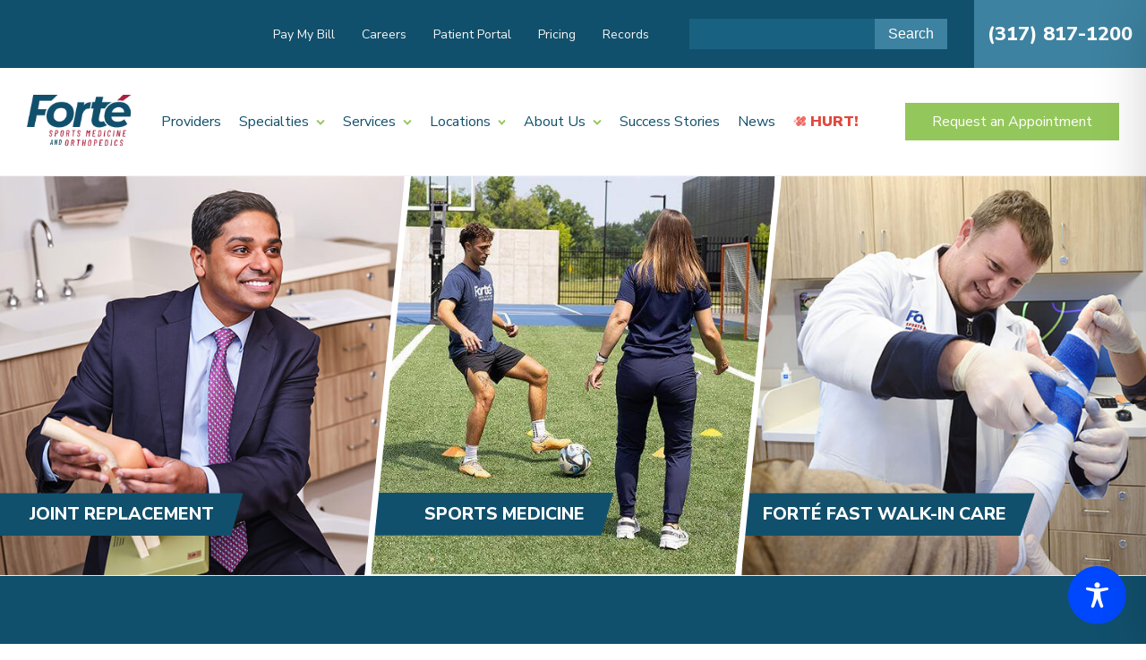

--- FILE ---
content_type: text/css
request_url: https://forteortho.com/wp-content/uploads/oxygen/css/1079.css?cache=1748892164&ver=6.9
body_size: 292
content:
#div_block-14-1067{width:50%}#div_block-18-1067{background-image:url(https://forteortho.com/wp-content/uploads/2022/03/Untitled-design-4.jpg);background-size:cover;background-repeat:no-repeat}#div_block-15-1067{width:50%}#div_block-25-1067{background-image:url(https://forteortho.com/wp-content/uploads/2022/01/ugentcare.png);background-size:cover;background-repeat:no-repeat;background-position:50% 0%}@media (max-width:991px){#new_columns-13-1067> .ct-div-block{width:100% !important}}

--- FILE ---
content_type: text/css
request_url: https://forteortho.com/wp-content/uploads/oxygen/css/1812.css?cache=1748007699&ver=6.9
body_size: -97
content:
#shortcode-4-1812{width:100%}div.ct-section-inner-wrap,div.oxy-header-container{max-width:1120px}

--- FILE ---
content_type: text/css
request_url: https://forteortho.com/wp-content/uploads/oxygen/css/1291.css?cache=1748007715&ver=6.9
body_size: 11
content:
.oxy-dynamic-list :is([data-id="fancy_icon-768-1080"],#incspec){color:#ffffff}#_dynamic_list-764-1080 .oxy-repeater-pages{font-size:12px}div.ct-section-inner-wrap,div.oxy-header-container{max-width:1120px}

--- FILE ---
content_type: text/css
request_url: https://forteortho.com/wp-content/uploads/oxygen/css/1290.css?cache=1748007715&ver=6.9
body_size: -68
content:
#_dynamic_list-254-1080 .oxy-repeater-pages{font-size:0px}div.ct-section-inner-wrap,div.oxy-header-container{max-width:1120px}

--- FILE ---
content_type: text/css
request_url: https://forteortho.com/wp-content/uploads/oxygen/css/1435.css?cache=1766151598&ver=6.9
body_size: 573
content:
#section-14-1080 > .ct-section-inner-wrap{padding-top:120px}#div_block-181-1080{display:flex;flex-direction:row;align-items:center;padding-top:15px;padding-left:15px;padding-right:15px;padding-bottom:15px;border-top-color:#e8e8e8;border-right-color:#e8e8e8;border-bottom-color:#e8e8e8;border-left-color:#e8e8e8;border-top-width:1px;border-right-width:1px;border-bottom-width:1px;border-left-width:1px;border-top-style:solid;border-right-style:solid;border-bottom-style:solid;border-left-style:solid}#text_block-182-1080{border-top-color:#e8e8e8;border-right-color:#e8e8e8;border-bottom-color:#e8e8e8;border-left-color:#e8e8e8;margin-left:5px;margin-right:5px}#image-184-1080{margin-left:5px;margin-right:15px}#_dynamic_list-92-1080 .oxy-repeater-pages{font-size:12px}

--- FILE ---
content_type: text/css
request_url: https://forteortho.com/wp-content/uploads/oxygen/css/1388.css?cache=1748007703&ver=6.9
body_size: 207
content:
#div_block-4-1045{width:40%;padding-top:60px;padding-left:60px;padding-right:0px;padding-bottom:60px}.oxy-dynamic-list :is([data-id="div_block-130-1045"],#incspec){width:50%;display:flex;flex-direction:row;flex-wrap:wrap}#div_block-5-1045{width:60%;padding-left:90px}@media (max-width:991px){#div_block-4-1045{padding-top:0px;padding-left:0px;padding-right:0px;padding-bottom:0px}}@media (max-width:991px){.oxy-dynamic-list :is([data-id="div_block-130-1045"],#incspec){padding-left:15px;padding-right:15px;padding-top:0px;padding-bottom:0px;border-top-color:#e8e8e8;border-right-color:#e8e8e8;border-bottom-color:#e8e8e8;border-left-color:#e8e8e8;border-top-width:1px;border-right-width:1px;border-bottom-width:1px;border-left-width:1px;border-top-style:none;border-right-style:none;border-bottom-style:none;border-left-style:none}}@media (max-width:767px){.oxy-dynamic-list :is([data-id="div_block-130-1045"],#incspec){width:100%}}@media (max-width:991px){#new_columns-3-1045> .ct-div-block{width:100% !important}}.oxy-dynamic-list :is([data-id="nestable_shortcode-732-1045"],#incspec){display:flex;align-items:flex-start;flex-direction:row;width:100%}#_dynamic_list-129-1045{display:flex;flex-direction:row;flex-wrap:wrap}#_dynamic_list-129-1045 .oxy-repeater-pages{font-size:12px}#_dynamic_list-318-1045 .oxy-repeater-pages{font-size:12px}div.ct-section-inner-wrap,div.oxy-header-container{max-width:1120px}

--- FILE ---
content_type: text/css
request_url: https://forteortho.com/wp-content/uploads/oxygen/css/1037.css?cache=1762798618&ver=6.9
body_size: 1958
content:
#section-1-1037 > .ct-section-inner-wrap{max-width:100%;padding-top:0;padding-right:0;padding-bottom:0;padding-left:0}#section-4-1037 > .ct-section-inner-wrap{padding-top:0;padding-bottom:0}#section-97-1037 > .ct-section-inner-wrap{max-width:100%;padding-top:0;padding-right:0;padding-bottom:0;padding-left:0}#div_block-142-1037{useCustomTag:true}#div_block-152-1037{useCustomTag:true}#div_block-153-1037{useCustomTag:true}#div_block-154-1037{useCustomTag:true}#div_block-201-1037{useCustomTag:true}#div_block-205-1037{useCustomTag:true}#div_block-45-1037{width:33.33%}#div_block-48-1037{useCustomTag:true}#div_block-51-1037{useCustomTag:true}#div_block-52-1037{useCustomTag:true}#div_block-57-1037{useCustomTag:true}#div_block-59-1037{useCustomTag:true}#div_block-46-1037{width:33.33%}#div_block-65-1037{useCustomTag:true}#div_block-66-1037{useCustomTag:true}#div_block-68-1037{useCustomTag:true}#div_block-70-1037{useCustomTag:true}#div_block-47-1037{width:33.34%}#div_block-77-1037{useCustomTag:true}#div_block-78-1037{useCustomTag:true}#div_block-80-1037{useCustomTag:true}#div_block-82-1037{useCustomTag:true}#div_block-86-1037{useCustomTag:true}#div_block-267-1037{width:100%}#div_block-269-1037{flex-direction:row;display:flex;align-items:center;justify-content:center;text-align:center}#div_block-217-1037{width:33.33%;padding-top:0px}#div_block-218-1037{useCustomTag:true}#div_block-250-1037{useCustomTag:true}#div_block-221-1037{useCustomTag:true}#div_block-223-1037{useCustomTag:true}#div_block-225-1037{useCustomTag:true}#div_block-228-1037{width:33.33%;padding-top:0px}#div_block-238-1037{width:33.34%}#div_block-203-1037{flex-direction:column;display:flex;text-align:left;position:fixed;z-index:100;left:0px;right:0px;bottom:0px}@media (max-width:991px){#new_columns-44-1037> .ct-div-block{width:100% !important}}@media (max-width:991px){#new_columns-216-1037> .ct-div-block{width:100% !important}}#headline-127-1037{margin-bottom:30px}#text_block-139-1037{padding-left:4px;padding-right:4px}#text_block-194-1037{color:#707070;float:none;margin-top:10px;margin-bottom:10px}#text_block-261-1037{font-weight:700}#text_block-160-1037{useCustomTag:false}#text_block-101-1037{color:#11506c;font-size:14px;margin-left:8px}#text_block-94-1037{margin-right:15px;color:#94c75b;font-size:14px}@media (max-width:991px){#text_block-160-1037{margin-bottom:20px}}#link_text-133-1037{margin-left:auto}#link_text-197-1037{margin-left:auto;display:inline-block;position:relative}#link_text-212-1037{font-size:23px;font-weight:700;margin-bottom:15px;color:#11506c}#span-167-1037{margin-right:2px}@media (max-width:1120px){#link_text-133-1037{position:absolute;bottom:0px;left:0px;right:0px;clip-path:polygon(0 0,100% 0,100% 100%,0 100%)}}@media (max-width:1120px){#link_text-197-1037{position:relative;bottom:0px;left:0px;right:0px;clip-path:polygon(0 0,100% 0,100% 100%,0 100%)}}@media (max-width:1120px){#link_text-212-1037{color:#11506c}}@media (max-width:991px){#link_text-197-1037{position:relative}}#image-13-1037{width:120px;height:60px}#image-39-1037{margin-bottom:15px}#fancy_icon-141-1037{color:var(--white-color)}#fancy_icon-141-1037>svg{width:12px;height:12px}#fancy_icon-102-1037{color:#11506c}#fancy_icon-102-1037>svg{width:20px;height:20px}#code_block-199-1037{unwrap:false}@media (max-width:991px){#code_block-199-1037{display:none}}#inner_content-5-1037{padding-top:0px;padding-bottom:0px}#_social_icons-213-1037.oxy-social-icons{flex-direction:row;margin-right:-8px;margin-bottom:-8px}#_social_icons-213-1037.oxy-social-icons a{font-size:32px;margin-right:8px;margin-bottom:8px;border-radius:0;background-color:#11506c}#_social_icons-213-1037.oxy-social-icons a:hover{background-color:#11506c}#_social_icons-213-1037.oxy-social-icons a svg{width:0.5em;height:0.5em;color:#ffffff}#modal-125-1037{padding-top:30px;padding-left:30px;padding-right:30px;padding-bottom:30px;max-width:620px;backdrop-color:rgba(17,80,108,0.75)}#span-258-1037{font-weight:700}div.ct-section-inner-wrap,div.oxy-header-container{max-width:1120px}.oxy-pro-menu-list{display:flex;padding:0;margin:0;align-items:center}.oxy-pro-menu .oxy-pro-menu-list .menu-item{list-style-type:none;display:flex;flex-direction:column;width:100%;transition-property:background-color,color,border-color}.oxy-pro-menu-list > .menu-item{white-space:nowrap}.oxy-pro-menu .oxy-pro-menu-list .menu-item a{text-decoration:none;border-style:solid;border-width:0;transition-timing-function:ease-in-out;transition-property:background-color,color,border-color;border-color:transparent}.oxy-pro-menu .oxy-pro-menu-list li.current-menu-item > a,.oxy-pro-menu .oxy-pro-menu-list li.menu-item:hover > a{border-color:currentColor}.oxy-pro-menu .menu-item,.oxy-pro-menu .sub-menu{position:relative}.oxy-pro-menu .menu-item .sub-menu{padding:0;flex-direction:column;white-space:nowrap;display:flex;visibility:hidden;position:absolute;z-index:9999999;top:100%;transition-property:opacity,transform,visibility}.oxy-pro-menu-off-canvas .sub-menu:before,.oxy-pro-menu-open .sub-menu:before{display:none}.oxy-pro-menu .menu-item .sub-menu.aos-animate,.oxy-pro-menu-init .menu-item .sub-menu[data-aos^=flip]{visibility:visible}.oxy-pro-menu-container:not(.oxy-pro-menu-init) .menu-item .sub-menu[data-aos^=flip]{transition-duration:0s}.oxy-pro-menu .sub-menu .sub-menu,.oxy-pro-menu.oxy-pro-menu-vertical .sub-menu{left:100%;top:0}.oxy-pro-menu .sub-menu.sub-menu-left{right:0;left:auto !important;margin-right:100%}.oxy-pro-menu-list > .menu-item > .sub-menu.sub-menu-left{margin-right:0}.oxy-pro-menu .sub-menu li.menu-item{flex-direction:column}.oxy-pro-menu-mobile-open-icon,.oxy-pro-menu-mobile-close-icon{display:none;cursor:pointer;align-items:center}.oxy-pro-menu-off-canvas .oxy-pro-menu-mobile-close-icon,.oxy-pro-menu-open .oxy-pro-menu-mobile-close-icon{display:inline-flex}.oxy-pro-menu-mobile-open-icon > svg,.oxy-pro-menu-mobile-close-icon > svg{fill:currentColor}.oxy-pro-menu-mobile-close-icon{position:absolute}.oxy-pro-menu.oxy-pro-menu-open .oxy-pro-menu-container{width:100%;position:fixed;top:0;right:0;left:0;bottom:0;display:flex;align-items:center;justify-content:center;overflow:auto;z-index:2147483642 !important;background-color:#fff}.oxy-pro-menu .oxy-pro-menu-container.oxy-pro-menu-container{transition-property:opacity,transform,visibility}.oxy-pro-menu .oxy-pro-menu-container.oxy-pro-menu-container[data-aos^=slide]{transition-property:transform}.oxy-pro-menu .oxy-pro-menu-container.oxy-pro-menu-off-canvas-container,.oxy-pro-menu .oxy-pro-menu-container.oxy-pro-menu-off-canvas-container[data-aos^=flip]{visibility:visible !important}.oxy-pro-menu .oxy-pro-menu-open-container .oxy-pro-menu-list,.oxy-pro-menu .oxy-pro-menu-off-canvas-container .oxy-pro-menu-list{align-items:center;justify-content:center;flex-direction:column}.oxy-pro-menu.oxy-pro-menu-open > .oxy-pro-menu-container{max-height:100vh;overflow:auto;width:100%}.oxy-pro-menu.oxy-pro-menu-off-canvas > .oxy-pro-menu-container{max-height:100vh;overflow:auto;z-index:1000}.oxy-pro-menu-container > div:first-child{margin:auto}.oxy-pro-menu-off-canvas-container{display:flex !important;position:fixed;width:auto;align-items:center;justify-content:center}.oxy-pro-menu-off-canvas-container a,.oxy-pro-menu-open-container a{word-break:break-word}.oxy-pro-menu.oxy-pro-menu-off-canvas .oxy-pro-menu-list{align-items:center;justify-content:center;flex-direction:column}.oxy-pro-menu.oxy-pro-menu-off-canvas .oxy-pro-menu-container .oxy-pro-menu-list .menu-item,.oxy-pro-menu.oxy-pro-menu-open .oxy-pro-menu-container .oxy-pro-menu-list .menu-item{flex-direction:column;width:100%;text-align:center}.oxy-pro-menu.oxy-pro-menu-off-canvas .sub-menu,.oxy-pro-menu.oxy-pro-menu-open .sub-menu{display:none;visibility:visible;opacity:1;position:static;align-items:center;justify-content:center;white-space:normal;width:100%}.oxy-pro-menu.oxy-pro-menu-off-canvas .menu-item,.oxy-pro-menu.oxy-pro-menu-open .menu-item{justify-content:center;min-height:32px}.oxy-pro-menu .menu-item.menu-item-has-children,.oxy-pro-menu .sub-menu .menu-item.menu-item-has-children{flex-direction:row;align-items:center}.oxy-pro-menu .menu-item > a{display:inline-flex;align-items:center;justify-content:center}.oxy-pro-menu.oxy-pro-menu-off-canvas .menu-item-has-children > a .oxy-pro-menu-dropdown-icon-click-area,.oxy-pro-menu.oxy-pro-menu-open .menu-item-has-children > a .oxy-pro-menu-dropdown-icon-click-area{min-width:32px;min-height:32px}.oxy-pro-menu .menu-item-has-children > a .oxy-pro-menu-dropdown-icon-click-area{display:flex;align-items:center;justify-content:center}.oxy-pro-menu .menu-item-has-children > a svg{width:1.4em;height:1.4em;fill:currentColor;transition-property:transform}.oxy-pro-menu.oxy-pro-menu-off-canvas .menu-item > a svg,.oxy-pro-menu.oxy-pro-menu-open .menu-item > a svg{width:1em;height:1em}.oxy-pro-menu-off-canvas .oxy-pro-menu-container:not(.oxy-pro-menu-dropdown-links-toggle) .oxy-pro-menu-dropdown-icon-click-area,.oxy-pro-menu-open .oxy-pro-menu-container:not(.oxy-pro-menu-dropdown-links-toggle) .oxy-pro-menu-dropdown-icon-click-area{display:none}.oxy-pro-menu-off-canvas .menu-item:not(.menu-item-has-children) .oxy-pro-menu-dropdown-icon-click-area,.oxy-pro-menu-open .menu-item:not(.menu-item-has-children) .oxy-pro-menu-dropdown-icon-click-area{min-height:32px;width:0px}.oxy-pro-menu.oxy-pro-menu-off-canvas .oxy-pro-menu-show-dropdown:not(.oxy-pro-menu-dropdown-links-toggle) .oxy-pro-menu-list .menu-item-has-children,.oxy-pro-menu.oxy-pro-menu-open .oxy-pro-menu-show-dropdown:not(.oxy-pro-menu-dropdown-links-toggle) .oxy-pro-menu-list .menu-item-has-children{padding-right:0px}.oxy-pro-menu-container .menu-item a{width:100%;text-align:center}.oxy-pro-menu-container:not(.oxy-pro-menu-open-container):not(.oxy-pro-menu-off-canvas-container) ul:not(.sub-menu) > li > .sub-menu{top:100%;left:0}.oxy-pro-menu-container:not(.oxy-pro-menu-open-container):not(.oxy-pro-menu-off-canvas-container) .sub-menu .sub-menu{top:0;left:100%}.oxy-pro-menu-container:not(.oxy-pro-menu-open-container):not(.oxy-pro-menu-off-canvas-container) a{-webkit-tap-highlight-color:transparent}.oxy-pro-menu-dropdown-links-toggle.oxy-pro-menu-open-container .menu-item-has-children ul,.oxy-pro-menu-dropdown-links-toggle.oxy-pro-menu-off-canvas-container .menu-item-has-children ul{border-radius:0px !important;width:100%}.oxy-pro-menu-dropdown-animating[data-aos*="down"]{pointer-events:none}.sub-menu .oxy-pro-menu-dropdown-animating[data-aos*="down"]{pointer-events:auto}.sub-menu .oxy-pro-menu-dropdown-animating[data-aos*="right"]{pointer-events:none}.sub-menu .oxy-pro-menu-dropdown-animating.sub-menu-left[data-aos*="left"]{pointer-events:none}.oxy-pro-menu-dropdown-animating-out{pointer-events:none}.oxy-pro-menu-list .menu-item a{border-color:transparent}.oxy-pro-menu-list .menu-item.current-menu-item a,.oxy-pro-menu-list .menu-item.menu-item.menu-item.menu-item a:focus-within,.oxy-pro-menu-list .menu-item.menu-item.menu-item.menu-item a:hover{border-color:currentColor}#-pro-menu-131-1037 .oxy-pro-menu-off-canvas-container{top:0;bottom:0;right:0;left:auto}@media (max-width:1120px){#-pro-menu-131-1037 .oxy-pro-menu-mobile-open-icon{display:inline-flex}#-pro-menu-131-1037.oxy-pro-menu-open .oxy-pro-menu-mobile-open-icon{display:none}#-pro-menu-131-1037 .oxy-pro-menu-container{visibility:hidden;position:fixed}#-pro-menu-131-1037.oxy-pro-menu-open .oxy-pro-menu-container{visibility:visible}}#-pro-menu-131-1037 .oxy-pro-menu-open-container .oxy-pro-menu-list .menu-item-has-children .oxy-pro-menu-dropdown-icon-click-area,#-pro-menu-131-1037 .oxy-pro-menu-off-canvas-container .oxy-pro-menu-list .menu-item-has-children .oxy-pro-menu-dropdown-icon-click-area{margin-right:-4px}#-pro-menu-131-1037{menu-dropdown-animation:fade;menu-off-canvas-animation:slide-left}#-pro-menu-131-1037:hover{oxy-pro-menu-slug-oxypromenulistmenuitemmenuitemmenuitemmenuitemacolor:#3d82a0;oxy-pro-menu-slug-oxypromenucontainernotoxypromenuopencontainernotoxypromenuoffcanvascontainersubmenumenuitemabackground-color:#94c75b;oxy-pro-menu-slug-oxypromenucontainernotoxypromenuopencontainernotoxypromenuoffcanvascontainersubmenumenuitemacolor:#ffffff}

--- FILE ---
content_type: text/css
request_url: https://forteortho.com/wp-content/uploads/oxygen/css/1080.css?cache=1766521039&ver=6.9
body_size: 889
content:
#section-1840-1080 > .ct-section-inner-wrap{max-width:100%;padding-top:0;padding-right:0;padding-bottom:0;padding-left:0;display:flex;flex-direction:row;gap:8px}#section-1840-1080{display:block}#section-1840-1080{text-align:left}#section-1852-1080 > .ct-section-inner-wrap{padding-top:75px;padding-bottom:75px;display:flex;flex-direction:column;align-items:center;gap:40px}#section-1852-1080{display:block}#section-1852-1080{text-align:left}#section-11-1080{background-color:#196181}#section-13-1080 > .ct-section-inner-wrap{padding-top:120px}#section-13-1080{background-color:#f4f4f4}#section-1700-1080{background-color:#11506c}#section-15-1080{border-right-color:#ffffff;border-right-width:60px;border-left-color:#ffffff;border-left-width:60px;position:relative;background-color:var(--primary-color)}#section-884-1080 > .ct-section-inner-wrap{padding-top:0;padding-bottom:0}#section-884-1080{background-color:#3d82a0;overflow:hidden}#section-1684-1080 > .ct-section-inner-wrap{display:none}#section-1684-1080{display:none}@media (max-width:991px){#section-13-1080 > .ct-section-inner-wrap{padding-top:74px}}@media (max-width:767px){#section-1840-1080 > .ct-section-inner-wrap{display:flex;flex-direction:column}#section-1840-1080{display:block}}@media (max-width:479px){#section-13-1080 > .ct-section-inner-wrap{padding-top:40px;padding-bottom:30px}}#div_block-1853-1080{text-align:center;max-width:1040px}#div_block-1858-1080{display:flex;justify-content:flex-start;align-items:center}#div_block-1749-1080{flex-direction:row;display:flex;width:100%;gap:4rem;align-items:stretch}#div_block-1750-1080{width:50%;gap:1rem}#div_block-1751-1080{width:50%;background-color:var(--primary-color);position:relative;overflow:hidden}#div_block-1751-1080:after{width:80px;height:80px;position:absolute;bottom:-1px;right:-1px;background-color:var(--white-color);content:"";clip-path:polygon(100% 0,0% 100%,100% 100%)}#div_block-1765-1080{useCustomTag:true}#div_block-1784-1080{useCustomTag:true}#div_block-1789-1080{useCustomTag:true}#div_block-1791-1080{useCustomTag:true}#div_block-1732-1080{display:none}#div_block-497-1080{width:50%}#div_block-498-1080{width:50%;padding-left:60px;padding-right:60px}#div_block-887-1080{width:50%;padding-top:60px;padding-left:30px;padding-right:50px;padding-bottom:60px}#div_block-888-1080{width:50%;display:flex;align-items:center;justify-content:center;background-color:#146284;position:relative}#div_block-888-1080:after{width:100%;height:100%;position:absolute;top:0px;left:100%;bottom:0px;background-color:#146284;content:""}#div_block-888-1080:before{background-color:#146284;width:50px;height:100%;position:absolute;left:-49px;content:"";clip-path:polygon(100% 0,100% 0,100% 100%,0 100%)}@media (max-width:991px){#div_block-1749-1080{flex-direction:column;display:flex}}@media (max-width:991px){#div_block-1750-1080{width:100%}}@media (max-width:991px){#div_block-1751-1080{width:100%}}@media (max-width:991px){#div_block-497-1080{padding-left:0px;padding-right:0px;padding-top:0px}}@media (max-width:991px){#div_block-498-1080{padding-left:0px;padding-right:0px}}@media (max-width:991px){#div_block-887-1080{padding-bottom:0px;padding-top:30px}}@media (max-width:991px){#div_block-888-1080:before{display:none}#div_block-888-1080{display:flex;align-items:flex-start;margin-top:16px;margin-bottom:30px}#div_block-888-1080:after{display:none}}@media (max-width:767px){#div_block-1732-1080{display:block}}@media (max-width:767px){#div_block-887-1080{padding-left:0px}}@media (max-width:991px){#new_columns-496-1080> .ct-div-block{width:100% !important}}#new_columns-496-1080{align-items:center}@media (max-width:991px){#new_columns-886-1080> .ct-div-block{width:100% !important}}#headline-1854-1080{text-transform:uppercase;color:var(--light-color);text-align:center}#headline-889-1080{font-size:42px;text-transform:uppercase}@media (max-width:767px){#headline-1854-1080{font-size:28px}}#text_block-1754-1080{margin-bottom:30px}#text_block-587-1080{margin-bottom:30px}#text_block-890-1080{color:#ffffff;font-weight:600}#text_block-1766-1080{useCustomTag:true}#image-1710-1080{width:100%}@media (max-width:991px){#image-74-1080{clip-path:none}}@media (max-width:991px){#image-499-1080{margin-bottom:30px;width:100%}}#fancy_icon-1763-1080{background-color:#3d82a0;border:1px solid #3d82a0;padding:20px;color:var(--white-color)}#fancy_icon-1763-1080>svg{width:29px;height:29px}#code_block-1841-1080{unwrap:true}#_social_icons-895-1080.oxy-social-icons{flex-direction:row;margin-right:-10px;margin-bottom:-10px}#_social_icons-895-1080.oxy-social-icons a{font-size:70px;margin-right:10px;margin-bottom:10px;border-radius:0;background-color:#3d82a0}#_social_icons-895-1080.oxy-social-icons a svg{width:0.5em;height:0.5em;color:#ffffff}@media (max-width:767px){#_social_icons-895-1080.oxy-social-icons{}#_social_icons-895-1080.oxy-social-icons a{font-size:40px}#_social_icons-895-1080.oxy-social-icons a svg{width:0.5em;height:0.5em}}#_dynamic_list-1859-1080 .oxy-repeater-pages{font-size:12px}

--- FILE ---
content_type: text/css
request_url: https://forteortho.com/wp-content/uploads/oxygen/css/universal.css?cache=1769197817&ver=6.9
body_size: 27292
content:
.ct-section {
width:100%;
background-size:cover;
background-repeat:repeat;
}
.ct-section>.ct-section-inner-wrap {
display:flex;
flex-direction:column;
align-items:flex-start;
}
.ct-div-block {
display:flex;
flex-wrap:nowrap;
flex-direction:column;
align-items:flex-start;
}
.ct-new-columns {
display:flex;
width:100%;
flex-direction:row;
align-items:stretch;
justify-content:center;
flex-wrap:wrap;
}
.ct-link-text {
display:inline-block;
}
.ct-link {
display:flex;
flex-wrap:wrap;
text-align:center;
text-decoration:none;
flex-direction:column;
align-items:center;
justify-content:center;
}
.ct-link-button {
display:inline-block;
text-align:center;
text-decoration:none;
}
.ct-link-button {
background-color: #1e73be;
border: 1px solid #1e73be;
color: #ffffff;
padding: 10px 16px;
}
.ct-image {
max-width:100%;
}
.ct-fancy-icon>svg {
width:55px;height:55px;}
.ct-inner-content {
width:100%;
}
.ct-slide {
display:flex;
flex-wrap:wrap;
text-align:center;
flex-direction:column;
align-items:center;
justify-content:center;
}
.ct-nestable-shortcode {
display:flex;
flex-wrap:nowrap;
flex-direction:column;
align-items:flex-start;
}
.oxy-comments {
width:100%;
text-align:left;
}
.oxy-comment-form {
width:100%;
}
.oxy-login-form {
width:100%;
}
.oxy-search-form {
width:100%;
}
.oxy-tabs-contents {
display:flex;
width:100%;
flex-wrap:nowrap;
flex-direction:column;
align-items:flex-start;
}
.oxy-tab {
display:flex;
flex-wrap:nowrap;
flex-direction:column;
align-items:flex-start;
}
.oxy-tab-content {
display:flex;
width:100%;
flex-wrap:nowrap;
flex-direction:column;
align-items:flex-start;
}
.oxy-testimonial {
width:100%;
}
.oxy-icon-box {
width:100%;
}
.oxy-pricing-box {
width:100%;
}
.oxy-posts-grid {
width:100%;
}
.oxy-gallery {
width:100%;
}
.ct-slider {
width:100%;
}
.oxy-tabs {
display:flex;
flex-wrap:nowrap;
flex-direction:row;
align-items:stretch;
}
.ct-modal {
flex-direction:column;
align-items:flex-start;
}
.ct-span {
display:inline-block;
text-decoration:inherit;
}
.ct-widget {
width:100%;
}
.oxy-dynamic-list {
width:100%;
}
@media screen and (-ms-high-contrast: active), (-ms-high-contrast: none) {
			.ct-div-block,
			.oxy-post-content,
			.ct-text-block,
			.ct-headline,
			.oxy-rich-text,
			.ct-link-text { max-width: 100%; }
			img { flex-shrink: 0; }
			body * { min-height: 1px; }
		}            .oxy-testimonial {
                flex-direction: row;
                align-items: center;
            }
                        .oxy-testimonial .oxy-testimonial-photo-wrap {
                order: 1;
            }
            
                        .oxy-testimonial .oxy-testimonial-photo {
                width: 125px;                height: 125px;                margin-right: 20px;
            }
            
                        .oxy-testimonial .oxy-testimonial-photo-wrap, 
            .oxy-testimonial .oxy-testimonial-author-wrap, 
            .oxy-testimonial .oxy-testimonial-content-wrap {
                align-items: flex-start;                text-align: left;            }
            
                                                            .oxy-testimonial .oxy-testimonial-text {
                margin-bottom:8px;font-size: 21px;
line-height: 1.4;
-webkit-font-smoothing: subpixel-antialiased;
            }
            
                                    .oxy-testimonial .oxy-testimonial-author {
                font-size: 18px;
-webkit-font-smoothing: subpixel-antialiased;
            }
                            

                                                .oxy-testimonial .oxy-testimonial-author-info {
                font-size: 12px;
-webkit-font-smoothing: subpixel-antialiased;
            }
            
             
            
                        .oxy-icon-box {
                text-align: left;                flex-direction: column;            }
            
                        .oxy-icon-box .oxy-icon-box-icon {
                margin-bottom: 12px;
                align-self: flex-start;            }
            
                                                                        .oxy-icon-box .oxy-icon-box-heading {
                font-size: 21px;
margin-bottom: 12px;            }
            
                                                                                    .oxy-icon-box .oxy-icon-box-text {
                font-size: 16px;
margin-bottom: 12px;align-self: flex-start;            }
            
                        .oxy-icon-box .oxy-icon-box-link {
                margin-top: 20px;                            }
            
            
            /* GLOBALS */

                                                            .oxy-pricing-box .oxy-pricing-box-section {
                padding-top: 20px;
padding-left: 20px;
padding-right: 20px;
padding-bottom: 20px;
text-align: center;            }
                        
                        .oxy-pricing-box .oxy-pricing-box-section.oxy-pricing-box-price {
                justify-content: center;            }
            
            /* IMAGE */
                                                                                    .oxy-pricing-box .oxy-pricing-box-section.oxy-pricing-box-graphic {
                justify-content: center;            }
            
            /* TITLE */
                                                            
                                    .oxy-pricing-box .oxy-pricing-box-title-title {
                font-size: 48px;
            }
            
                                    .oxy-pricing-box .oxy-pricing-box-title-subtitle {
                font-size: 24px;
            }
            

            /* PRICE */
                                                .oxy-pricing-box .oxy-pricing-box-section.oxy-pricing-box-price {
                                                flex-direction: row;                                            }
            
                                    .oxy-pricing-box .oxy-pricing-box-currency {
                font-size: 28px;
            }
            
                                    .oxy-pricing-box .oxy-pricing-box-amount-main {
                font-size: 80px;
line-height: 0.7;
            }
            
                                    .oxy-pricing-box .oxy-pricing-box-amount-decimal {
                font-size: 13px;
            }
                        
                                    .oxy-pricing-box .oxy-pricing-box-term {
                font-size: 16px;
            }
            
                                    .oxy-pricing-box .oxy-pricing-box-sale-price {
                font-size: 12px;
color: rgba(0,0,0,0.5);
                margin-bottom: 20px;            }
            
            /* CONTENT */

                                                                        .oxy-pricing-box .oxy-pricing-box-section.oxy-pricing-box-content {
                font-size: 16px;
color: rgba(0,0,0,0.5);
            }
            
            /* CTA */

                                                                        .oxy-pricing-box .oxy-pricing-box-section.oxy-pricing-box-cta {
                justify-content: center;            }
            
        
                                .oxy-progress-bar .oxy-progress-bar-background {
            background-color: #000000;            background-image: linear-gradient(-45deg,rgba(255,255,255,.12) 25%,transparent 25%,transparent 50%,rgba(255,255,255,.12) 50%,rgba(255,255,255,.12) 75%,transparent 75%,transparent);            animation: none 0s paused;        }
                
                .oxy-progress-bar .oxy-progress-bar-progress-wrap {
            width: 85%;        }
        
                                                        .oxy-progress-bar .oxy-progress-bar-progress {
            background-color: #66aaff;padding: 40px;animation: none 0s paused, none 0s paused;            background-image: linear-gradient(-45deg,rgba(255,255,255,.12) 25%,transparent 25%,transparent 50%,rgba(255,255,255,.12) 50%,rgba(255,255,255,.12) 75%,transparent 75%,transparent);        
        }
                
                        .oxy-progress-bar .oxy-progress-bar-overlay-text {
            font-size: 30px;
font-weight: 900;
-webkit-font-smoothing: subpixel-antialiased;
        }
        
                        .oxy-progress-bar .oxy-progress-bar-overlay-percent {
            font-size: 12px;
        }
        
        .ct-slider .unslider-nav ol li {border-color: #ffffff; }.ct-slider .unslider-nav ol li.unslider-active {background-color: #ffffff; }.ct-slider .ct-slide {
				padding: 0px;			}
		
                        .oxy-superbox .oxy-superbox-secondary, 
            .oxy-superbox .oxy-superbox-primary {
                transition-duration: 0.5s;            }
            
            
            
            
            
        
        
        
        
            .oxy-shape-divider {
                width: 0px;
                height: 0px;
                
            }
            
            .oxy_shape_divider svg {
                width: 100%;
            }
            .oxy-pro-menu .oxy-pro-menu-container:not(.oxy-pro-menu-open-container):not(.oxy-pro-menu-off-canvas-container) .sub-menu{
box-shadow:px px px px ;}

.oxy-pro-menu .oxy-pro-menu-show-dropdown .oxy-pro-menu-list .menu-item-has-children > a svg{
transition-duration:0.4s;
}

.oxy-pro-menu .oxy-pro-menu-show-dropdown .oxy-pro-menu-list .menu-item-has-children > a div{
margin-left:0px;
}

.oxy-pro-menu .oxy-pro-menu-mobile-open-icon svg{
width:30px;
height:30px;
}

.oxy-pro-menu .oxy-pro-menu-mobile-open-icon{
padding-top:15px;
padding-right:15px;
padding-bottom:15px;
padding-left:15px;
}

.oxy-pro-menu .oxy-pro-menu-mobile-open-icon, .oxy-pro-menu .oxy-pro-menu-mobile-open-icon svg{
transition-duration:0.4s;
}

.oxy-pro-menu .oxy-pro-menu-mobile-close-icon{
top:20px;
left:20px;
}

.oxy-pro-menu .oxy-pro-menu-mobile-close-icon svg{
width:24px;
height:24px;
}

.oxy-pro-menu .oxy-pro-menu-mobile-close-icon, .oxy-pro-menu .oxy-pro-menu-mobile-close-icon svg{
transition-duration:0.4s;
}

.oxy-pro-menu .oxy-pro-menu-container.oxy-pro-menu-off-canvas-container, .oxy-pro-menu .oxy-pro-menu-container.oxy-pro-menu-open-container{
background-color:#ffffff;
}

.oxy-pro-menu .oxy-pro-menu-off-canvas-container, .oxy-pro-menu .oxy-pro-menu-open-container{
background-image:url();
}

.oxy-pro-menu .oxy-pro-menu-off-canvas-container .oxy-pro-menu-list .menu-item-has-children > a svg, .oxy-pro-menu .oxy-pro-menu-open-container .oxy-pro-menu-list .menu-item-has-children > a svg{
font-size:24px;
}

.oxy-pro-menu .oxy-pro-menu-dropdown-links-toggle.oxy-pro-menu-open-container .menu-item-has-children ul, .oxy-pro-menu .oxy-pro-menu-dropdown-links-toggle.oxy-pro-menu-off-canvas-container .menu-item-has-children ul{
background-color:rgba(0,0,0,0.2);
border-top-style:solid;
}

.oxy-pro-menu .oxy-pro-menu-container:not(.oxy-pro-menu-open-container):not(.oxy-pro-menu-off-canvas-container) .oxy-pro-menu-list{
                    flex-direction: row;
               }
.oxy-pro-menu .oxy-pro-menu-container .menu-item a{
                    text-align: left;
                    justify-content: flex-start;
                }
.oxy-pro-menu .oxy-pro-menu-container.oxy-pro-menu-open-container .menu-item, .oxy-pro-menu .oxy-pro-menu-container.oxy-pro-menu-off-canvas-container .menu-item{
                    align-items: flex-start;
                }

            .oxy-pro-menu .oxy-pro-menu-off-canvas-container{
                    top: 0;
                    bottom: 0;
                    right: auto;
                    left: 0;
               }
.oxy-pro-menu .oxy-pro-menu-container.oxy-pro-menu-open-container .oxy-pro-menu-list .menu-item a, .oxy-pro-menu .oxy-pro-menu-container.oxy-pro-menu-off-canvas-container .oxy-pro-menu-list .menu-item a{
                    text-align: left;
                    justify-content: flex-start;
                }

            .oxy-site-navigation {
--oxynav-brand-color:#4831B0;
--oxynav-neutral-color:#FFFFFF;
--oxynav-activehover-color:#EFEDF4;
--oxynav-background-color:#4831B0;
--oxynav-border-radius:0px;
--oxynav-other-spacing:8px;
--oxynav-transition-duration:0.3s;
--oxynav-transition-timing-function:cubic-bezier(.84,.05,.31,.93);
}

.oxy-site-navigation .oxy-site-navigation__mobile-close-wrapper{
text-align:left;
}

.oxy-site-navigation > ul{ left: 0; }
.oxy-site-navigation {
                        --oxynav-animation-name: none; 
                    }

                .oxy-site-navigation > ul:not(.open) > li[data-cta='true']:nth-last-child(1){ 
                    background-color: var(--oxynav-brand-color);
                    transition: var(--oxynav-transition-duration);
                    margin-left: var(--oxynav-other-spacing);
                    border: none;
                }
.oxy-site-navigation > ul:not(.open) > li[data-cta='true']:nth-last-child(2){ 
                    background: transparent;
                    border: 1px solid currentColor;
                    transition: var(--oxynav-transition-duration);
                    margin-left: var(--oxynav-other-spacing);
                }
.oxy-site-navigation > ul:not(.open) > li[data-cta='true']:nth-last-child(2):not(:hover) > img{
                    filter: invert(0) !important;
                }
.oxy-site-navigation > ul:not(.open) > li[data-cta='true']:hover{
                    background-color: var(--oxynav-activehover-color);
                }
.oxy-site-navigation > ul:not(.open) > li[data-cta='true']:nth-last-child(1) > a{
                    color: var(--oxynav-neutral-color);
                }
.oxy-site-navigation > ul:not(.open) > li[data-cta='true']:nth-last-child(2) > a{
                    color: var(--oxynav-brand-color);
                }
.oxy-site-navigation > ul:not(.open) > li[data-cta='true']:hover > a{
                    color: var(--oxynav-brand-color);
                }
.oxy-site-navigation > ul:not(.open) > li[data-cta='true']:nth-last-child(1) > a::after{
                    color: var(--oxynav-neutral-color);   
                }
.oxy-site-navigation > ul:not(.open) > li[data-cta='true']:nth-last-child(2) > a::after{
                    color: var(--oxynav-brand-color);   
                }
.oxy-site-navigation > ul:not(.open) > li[data-cta='true']:hover > a::after{
                    color: var(--oxynav-brand-color);   
                }
.oxy-site-navigation > ul:not(.open) > li[data-cta='true'] > ul{
                    display: none;
                }
.oxy-site-navigation > ul:not(.open) > li[data-cta='true'] > button, .oxy-site-navigation > ul:not(.open) > li[data-cta='true'] > ul{
                    display: none;
                }

                .ct-section-inner-wrap, .oxy-header-container{
  max-width: 1120px;
}
body {font-family: 'Nunito Sans';}body {line-height: var(--lh-base);font-size: var(--text-base) ;font-weight: 400;color: var(--paragraph-color);}.oxy-nav-menu-hamburger-line {background-color: var(--paragraph-color);}h1, h2, h3, h4, h5, h6 {font-family: 'Nunito Sans';font-size: var(--h1) ;font-weight: var(--h-font-weight);line-height: var(--lh-h1);color: #11506c;}h2, h3, h4, h5, h6{font-size: var(--h2) ;font-weight: var(--h-font-weight);line-height: var(--lh-h2);color: #11506c;}h3, h4, h5, h6{font-size: var(--h3) ;font-weight: var(--h-font-weight);line-height: var(--lh-h3);color: #11506c;}h4, h5, h6{font-size: var(--h4) ;font-weight: var(--h-font-weight);line-height: var(--lh-h4);color: #11506c;}h5, h6{font-size: var(--h5) ;font-weight: var(--h-font-weight);line-height: var(--lh-h5);color: #11506c;}h6{font-size: var(--h6) ;font-weight: var(--h-font-weight);line-height: var(--lh-h6);color: #11506c;}a {color: #94c75b;text-decoration: none;}a:hover {color: #aedd77;text-decoration: none;}.ct-link-text {color: #94c75b;text-decoration: ;}.ct-link-text:hover {color: #aedd77;}.ct-link {text-decoration: ;}.ct-link-button {font-weight: 600;border-radius: 0px;}.ct-section-inner-wrap {
padding-top: 75px;
padding-right: 20px;
padding-bottom: 75px;
padding-left: 20px;
}.ct-new-columns > .ct-div-block {
padding-top: 20px;
padding-right: 20px;
padding-bottom: 20px;
padding-left: 20px;
}.oxy-header-container {
padding-right: 20px;
padding-left: 20px;
}@media (max-width: 992px) {
				.ct-columns-inner-wrap {
					display: block !important;
				}
				.ct-columns-inner-wrap:after {
					display: table;
					clear: both;
					content: "";
				}
				.ct-column {
					width: 100% !important;
					margin: 0 !important;
				}
				.ct-columns-inner-wrap {
					margin: 0 !important;
				}
			}
.oxel_horizontal_divider {
 margin-top:16px;
 margin-bottom:16px;
 width:100%;
}
.oxel_horizontal_divider:not(.ct-section):not(.oxy-easy-posts),
.oxel_horizontal_divider.oxy-easy-posts .oxy-posts,
.oxel_horizontal_divider.ct-section .ct-section-inner-wrap{
flex-direction:unset;
}
.oxel_horizontal_divider__line {
 height:2px;
 background-color:#cfd3d7;
}
.oxel_horizontal_divider__icon {
color: #98a1a8;}.oxel_horizontal_divider__icon 
>svg {width: 16px;height: 16px;}.oxel_horizontal_divider__icon {
flex-shrink: 0;
}
.oxel_horizontal_divider__icon:not(.ct-section):not(.oxy-easy-posts),
.oxel_horizontal_divider__icon.oxy-easy-posts .oxy-posts,
.oxel_horizontal_divider__icon.ct-section .ct-section-inner-wrap{
display:flex;
}
.bg-primary {
 background-color:var(--primary-color);
}
.text-white {
 color:#ffffff;
}
.text-white:not(.ct-section):not(.oxy-easy-posts),
.text-white.oxy-easy-posts .oxy-posts,
.text-white.ct-section .ct-section-inner-wrap{
flex-direction:row-reverse;
}

                .text-white .oxy-expand-collapse-icon {
            font-size: 10px;        }
        
                .text-white .oxy-expand-collapse-icon::before,
        .text-white .oxy-expand-collapse-icon::after {
            background-color: var(--white-color);        }
        
        .quicklink {
 width:100%;
 gap:60px;
}
.quicklink:not(.ct-section):not(.oxy-easy-posts),
.quicklink.oxy-easy-posts .oxy-posts,
.quicklink.ct-section .ct-section-inner-wrap{
display:flex;
flex-direction:row;
gap:60px;
}
@media (max-width: 767px) {
.quicklink {
 gap:20px;
}
.quicklink:not(.ct-section):not(.oxy-easy-posts),
.quicklink.oxy-easy-posts .oxy-posts,
.quicklink.ct-section .ct-section-inner-wrap{
display:flex;
flex-direction:column;
gap:20px;
}
}

.quicklink__btn-group {
 flex-grow:1;
 gap:40px;
}
.quicklink__btn-group:not(.ct-section):not(.oxy-easy-posts),
.quicklink__btn-group.oxy-easy-posts .oxy-posts,
.quicklink__btn-group.ct-section .ct-section-inner-wrap{
display:flex;
flex-direction:row;
gap:40px;
}
@media (max-width: 767px) {
.quicklink__btn-group {
 gap:20px;
}
.quicklink__btn-group:not(.ct-section):not(.oxy-easy-posts),
.quicklink__btn-group.oxy-easy-posts .oxy-posts,
.quicklink__btn-group.ct-section .ct-section-inner-wrap{
display:flex;
flex-direction:column;
gap:20px;
}
}

.quicklink__btn-container {
 flex-grow:1;
 width:100%;
}
.quicklink__btn-container:not(.ct-section):not(.oxy-easy-posts),
.quicklink__btn-container.oxy-easy-posts .oxy-posts,
.quicklink__btn-container.ct-section .ct-section-inner-wrap{
display:flex;
flex-direction:row;
}
.quicklink__btn:hover{
 color:var(--light-color);
 background-color:var(--secondary-hover-color);
}
.quicklink__btn {
 background-color:var(--secondary-color);
 color:var(--light-color);
 padding-left:25px;
 padding-right:25px;
 padding-top:15px;
 padding-bottom:15px;
 text-align:center;
 font-size:clamp(14px, calc(0.875rem + ((1vw - 3.2px) * 0.5)), 18px) ;
 font-weight:800;
 border-top-color:var(--secondary-hover-color);
 border-right-color:var(--secondary-hover-color);
 border-bottom-color:var(--secondary-hover-color);
 border-left-color:var(--secondary-hover-color);
 border-top-width:1px;
 border-right-width:1px;
 border-bottom-width:1px;
 border-left-width:1px;
 border-top-style:solid;
 border-right-style:solid;
 border-bottom-style:solid;
 border-left-style:solid;
 width:100%;
}
.home-hero__mod {
 position:relative;
 flex-grow:1;
 overflow:hidden;
 margin-left:-3%;
 width:100%;
aspect-ratio:1; clip-path:polygon(10% 0%, 100% 0%, 90% 100%, 0% 100%);
}
.home-hero__mod:not(.ct-section):not(.oxy-easy-posts),
.home-hero__mod.oxy-easy-posts .oxy-posts,
.home-hero__mod.ct-section .ct-section-inner-wrap{
display:flex;
align-items:flex-start;
}
@media (max-width: 767px) {
.home-hero__mod {
 margin-left:0%;
clip-path:polygon(0% 0%, 100% 0%, 100% 100%, 0% 100%); aspect-ratio:16/9;
}
}

.home-hero__mod-title {
 font-family:Nunito Sans;
 background-color:var(--primary-color);
 color:var(--light-color);
 padding-top:8px;
 padding-right:32px;
 padding-bottom:8px;
 padding-left:24px;
 text-transform:uppercase;
 font-weight:800;
 z-index:20;
 position:absolute;
 bottom:10%;
 font-size:clamp(16px, calc(1rem + ((1vw - 3.2px) * 1)), 24px) ;
 overflow:hidden;
 text-align:right;
 min-width:60%;
transition:background .2s ease; clip-path: polygon(0% 0%, 100% 0%, 95% 100%, 0% 100%);
}
.home-hero__mod-img:hover{
transform:scale(1.1);
}
.home-hero__mod-img {
 width:100%;
 height:100%;
object-fit:cover; object-position:top;
}
@media (max-width: 767px) {
.home-hero__mod-img {
object-fit:cover;
}
}

.hov-img {
transform:; transition-property:transform;
 transition-duration:0.4s;
 transition-delay:0s;
 transition-timing-function:ease;
 min-width:100%;
will-change: transform;
}
.w-full {
 width:100%;
}
.oxy-close-modal:hover{
 background-color:var(--secondary-hover-color);
}
.oxy-close-modal {
background-color: var(--secondary-color);
border: 1px solid var(--secondary-color);
padding: 10px;color: var(--white-color);}.oxy-close-modal 
>svg {width: 20px;height: 20px;}.oxy-close-modal {
background-color :var(--secondary-color);
border: 1px solid var(--secondary-color);
color: var(--white-color);
padding: 0px 0px;
}.oxy-close-modal {
background-color: var(--secondary-color);
border: 1px solid var(--secondary-color);
padding: 10px;color: var(--white-color);}.oxy-close-modal 
>svg {width: 20px;height: 20px;}.oxy-close-modal {
 button-hover_color:var(--secondary-hover-color);
 line-height:38px;
 position:absolute;
 top:10px;
 right:10px;
 text-align:center;
 border-top-width:3px;
 border-right-width:3px;
 border-bottom-width:3px;
 border-left-width:3px;
 border-top-color:var(--white-color);
 border-right-color:var(--white-color);
 border-bottom-color:var(--white-color);
 border-left-color:var(--white-color);
 border-top-style:solid;
 border-right-style:solid;
 border-bottom-style:solid;
 border-left-style:solid;
 z-index:999;
 transition-duration:0.2s;
 transition-property:background-color;
 transition-timing-function:ease;
 border-radius:50%;
 width:38px;
 height:38px;
 box-shadow:0px 0px 14px 0px rgba(0,0,0,0.3);
cursor:pointer;
}
.oxy-close-modal:not(.ct-section):not(.oxy-easy-posts),
.oxy-close-modal.oxy-easy-posts .oxy-posts,
.oxy-close-modal.ct-section .ct-section-inner-wrap{
display:flex;
align-items:center;
justify-content:center;
}
.mt-12 {
 margin-top:min(max(3.36rem, calc(3.36rem + ((1vw - 0.32rem) * 1.8))), 4.8rem) ;
}
.text-xl {
}
.p-12 {
 padding-top:min(max(3.36rem, calc(3.36rem + ((1vw - 0.32rem) * 1.8))), 4.8rem) ;
 padding-left:min(max(3.36rem, calc(3.36rem + ((1vw - 0.32rem) * 1.8))), 4.8rem) ;
 padding-right:min(max(3.36rem, calc(3.36rem + ((1vw - 0.32rem) * 1.8))), 4.8rem) ;
 padding-bottom:min(max(3.36rem, calc(3.36rem + ((1vw - 0.32rem) * 1.8))), 4.8rem) ;
}
.block-list {
}
.alternate {
}
.testimonial-block {
 width:100%;
 background-color:var(--white-color);
 min-height:240px;
 position:relative;
 z-index:3;
}
.testimonial-block:not(.ct-section):not(.oxy-easy-posts),
.testimonial-block.oxy-easy-posts .oxy-posts,
.testimonial-block.ct-section .ct-section-inner-wrap{
display:flex;
flex-direction:row;
flex-wrap:wrap;
align-items:stretch;
}
@media (max-width: 991px) {
.testimonial-block {
}
.testimonial-block:not(.ct-section):not(.oxy-easy-posts),
.testimonial-block.oxy-easy-posts .oxy-posts,
.testimonial-block.ct-section .ct-section-inner-wrap{
display:flex;
flex-direction:column;
}
}

.testimonial-block__item {
 position:relative;
 width:50%;
 overflow:hidden;
}
.testimonial-block__item:not(.ct-section):not(.oxy-easy-posts),
.testimonial-block__item.oxy-easy-posts .oxy-posts,
.testimonial-block__item.ct-section .ct-section-inner-wrap{
align-items:center;
justify-content:center;
}
@media (max-width: 991px) {
.testimonial-block__item {
 width:100%;
}
}

.testimonial-block__overlay {
 position:absolute;
 top:0px;
 bottom:0px;
 left:0px;
 right:0px;
 z-index:60;
cursor:pointer;
}
.ajax-trigger {
}
.testimonial-block__overlay-bg {
 background-color:rgba(var(--black-rgb-vals), .25);
 width:100%;
 height:100%;
}
.testimonial-block__overlay-icon {
transform:translate(-50%,-50%); position:absolute;
 top:50%;
 left:50%;
}
.testimonial-block__img {
background-size: cover; width:100%;
 height:100%;
 top:0px;
 bottom:0px;
 left:0px;
 right:0px;
 min-height:380px;
 margin-bottom:var(--s-6) ;
 object-fit:cover;
 object-position:center;
 aspect-ratio:4/3;
 background-position:50% 50%;
}
@media (max-width: 991px) {
.testimonial-block__img {
 min-height:240px;
}
}

.testimonial-block__info {
 margin-left:6rem;
 margin-right:6rem;
 margin-bottom:3rem;
 margin-top:3rem;
}
@media (max-width: 991px) {
.testimonial-block__info {
 margin-bottom:0rem;
 margin-left:0rem;
 margin-right:0rem;
}
}

@media (max-width: 767px) {
.testimonial-block__info {
 margin-top:0rem;
 margin-left:0rem;
 margin-right:0rem;
 margin-bottom:0rem;
}
}

.text-base {
}
.color-tertiary {
 color:var(--tertiary-color);
}
.mb-2 {
 margin-bottom:min(max(0.56rem, calc(0.56rem + ((1vw - 0.32rem) * 0.3))), 0.8rem) ;
}
.oxy-stock-content-styles {
}
.section-header-block {
 width:100%;
 margin-bottom:30px;
}
.section-header-block:not(.ct-section):not(.oxy-easy-posts),
.section-header-block.oxy-easy-posts .oxy-posts,
.section-header-block.ct-section .ct-section-inner-wrap{
display:flex;
flex-direction:row;
align-items:center;
justify-content:space-between;
}
@media (max-width: 991px) {
.section-header-block {
}
.section-header-block:not(.ct-section):not(.oxy-easy-posts),
.section-header-block.oxy-easy-posts .oxy-posts,
.section-header-block.ct-section .ct-section-inner-wrap{
display:flex;
flex-direction:column;
align-items:flex-start;
}
}

.section-title:before{
transform:skew(-20deg); height:14px;
 width:130px;
 background-color:#dee1e3;
 position:absolute;
 top:-32px;
 margin-bottom:15px;
 left:0px;
  content:"";
}
.section-title {
 text-transform:uppercase;
 position:relative;
 margin-top:20px;
 color:var(--primary-color);
 font-weight:800;
 margin-bottom:min(max(0.56rem, calc(0.56rem + ((1vw - 0.32rem) * 0.3))), 0.8rem)rem;
 text-align:left;
 float:none;
 clear:none;
 font-size:31px;
 align-self:center;
}
.section-title:not(.ct-section):not(.oxy-easy-posts),
.section-title.oxy-easy-posts .oxy-posts,
.section-title.ct-section .ct-section-inner-wrap{
display:block;
}
@media (max-width: 767px) {
.section-title {
 font-size:2.4rem;
}
}

.grid {
}
.grid-cols-4 {
}
.gap-8 {
}
.md-grid-cols-2 {
}
@media (max-width: 767px) {
.md-grid-cols-2 {
}
}

.sm-grid-cols-2 {
}
@media (max-width: 479px) {
.sm-grid-cols-2 {
}
}

.call-out {
 color:#ffffff;
 background-color:var(--secondary-color);
 padding-top:3rem ;
 padding-left:3rem ;
 padding-right:3rem ;
 padding-bottom:3rem ;
 font-size:var(--text-lg) ;
 line-height:var(--lh-lg);
 position:absolute;
 bottom:0px;
clip-path:polygon(10px 0, 100% 0, calc(100% - 10px) 100%, 0 100%);
}
.call-out:not(.ct-section):not(.oxy-easy-posts),
.call-out.oxy-easy-posts .oxy-posts,
.call-out.ct-section .ct-section-inner-wrap{
display:none;
}

                .call-out .oxy-expand-collapse-icon {
            font-size: 10px;        }
        
                .call-out .oxy-expand-collapse-icon::before,
        .call-out .oxy-expand-collapse-icon::after {
            background-color: var(--white-color);        }
        
        .p-8 {
 padding-top:min(max(2.24rem, calc(2.24rem + ((1vw - 0.32rem) * 1.2))), 3.2rem) ;
 padding-left:min(max(2.24rem, calc(2.24rem + ((1vw - 0.32rem) * 1.2))), 3.2rem) ;
 padding-right:min(max(2.24rem, calc(2.24rem + ((1vw - 0.32rem) * 1.2))), 3.2rem) ;
 padding-bottom:min(max(2.24rem, calc(2.24rem + ((1vw - 0.32rem) * 1.2))), 3.2rem) ;
}
.h4 {
 font-size:var(--h4) ;
 font-weight:var(--h-font-weight);
 line-height:var(--lh-h4);
}
.mb-4 {
 margin-bottom:min(max(1.12rem, calc(1.12rem + ((1vw - 0.32rem) * 0.6))), 1.6rem) ;
 color:#11506c;
}
.bg-extra-2 {
 background-color:var(--extra-color-2);
}
.mb-12 {
 margin-bottom:min(max(3.36rem, calc(3.36rem + ((1vw - 0.32rem) * 1.8))), 4.8rem) ;
}
.centered {
 text-align:center;
}
.centered:not(.ct-section):not(.oxy-easy-posts),
.centered.oxy-easy-posts .oxy-posts,
.centered.ct-section .ct-section-inner-wrap{
align-items:center;
align-content:center;
justify-content:center;
}
.grid-cols-3 {
}
.md-grid-cols-1 {
}
@media (max-width: 767px) {
.md-grid-cols-1 {
}
}

.card-normal {
 width:100%;
 padding-left:min(max(2.24rem, calc(2.24rem + ((1vw - 0.32rem) * 1.2))), 3.2rem) ;
 padding-right:min(max(2.24rem, calc(2.24rem + ((1vw - 0.32rem) * 1.2))), 3.2rem) ;
 padding-bottom:min(max(2.24rem, calc(2.24rem + ((1vw - 0.32rem) * 1.2))), 3.2rem) ;
 padding-top:min(max(2.24rem, calc(2.24rem + ((1vw - 0.32rem) * 1.2))), 3.2rem) ;
}
.flex {
}
.flex:not(.ct-section):not(.oxy-easy-posts),
.flex.oxy-easy-posts .oxy-posts,
.flex.ct-section .ct-section-inner-wrap{
display:flex;
}
.double-icon {
 position:relative;
 margin-left:auto;
 margin-right:auto;
}
.mb-8 {
 margin-bottom:min(max(2.24rem, calc(2.24rem + ((1vw - 0.32rem) * 1.2))), 3.2rem) ;
}
.circle-icon {
background-color: #f4f4f4;
border: 1px solid #f4f4f4;
padding: 28px;color: #333333;}.circle-icon 
>svg {width: 48px;height: 48px;}.circle-icon {
 background-color:var(--extra-color-1);
 color:var(--white-color);
 border-top-style:none;
 border-right-style:none;
 border-bottom-style:none;
 border-left-style:none;
 margin-left:auto;
 margin-right:auto;
}
.check-icon {
background-color: var(--secondary-color);
border: 1px solid var(--secondary-color);
padding: 4px;color: var(--white-color);}.check-icon 
>svg {width: 16px;height: 16px;}.check-icon {
}
.circle-icon__check-icon {
color: #333333;}.circle-icon__check-icon 
>svg {width: 18px;height: 18px;}.circle-icon__check-icon {
 right:-5px;
 top:-5px;
}
.h5 {
 font-size:var(--h5) ;
 font-weight:var(--h-font-weight);
 line-height:var(--lh-h5);
}
.text-sm {
}
.oxel_dynamicslider {
 width:100%;
 height:auto;
}
.swiper-container {
}
@media (max-width: 767px) {
.swiper-container {
}
}

.oxel_dynamicslider__container {
}
@media (max-width: 767px) {
.oxel_dynamicslider__container {
 height:auto;
}
}

.swiper-wrapper {
}
.swiper-slide {
}
.bg {
 background-color:var(--background-color);
}
.lg-grid-cols-2 {
}
@media (max-width: 991px) {
.lg-grid-cols-2 {
}
}

.grid-cols-2 {
}
.grid-cols-5 {
}
.col-span-3 {
}
.md-col-span-1 {
}
@media (max-width: 767px) {
.md-col-span-1 {
}
}

.col-span-2 {
}
.lg-grid-cols-3 {
}
@media (max-width: 991px) {
.lg-grid-cols-3 {
}
}

.lg-col-span-2 {
}
@media (max-width: 991px) {
.lg-col-span-2 {
}
}

.oxel_icon_button__container:hover{
 background-color:#cfd3d7;
}
.oxel_icon_button__container {
 background-color:#eceeef;
 padding-top:8px;
 padding-left:16px;
 padding-right:16px;
 padding-bottom:8px;
 transition-duration:0.3s;
}
.oxel_icon_button__container:not(.ct-section):not(.oxy-easy-posts),
.oxel_icon_button__container.oxy-easy-posts .oxy-posts,
.oxel_icon_button__container.ct-section .ct-section-inner-wrap{
display:flex;
flex-direction:row;
align-items:center;
}
.oxel_icon_button_text {
 color:#374047;
}
.oxel_icon_button_icon {
color: #606e79;}.oxel_icon_button_icon 
>svg {width: 18px;height: 18px;}.oxel_icon_button_icon {
 margin-right:8px;
}
.btn-l:hover{
transform:translateY(-5px);}
.btn-l {
 padding-left:6.4rem;
 padding-right:6.4rem;
 padding-top:1.2rem;
 padding-bottom:1.2rem;
 font-weight:600;
 font-size:1.8rem;
 border-radius:0.8rem;
 transition-duration:0.4s;
 transition-property:all;
}
@media (max-width: 1120px) {
.btn-l {
 padding-top:1rem;
 padding-bottom:1rem;
 padding-left:5.4rem;
 padding-right:5.4rem;
}
}

@media (max-width: 991px) {
.btn-l {
 padding-left:4.4rem;
 padding-right:4.4rem;
}
}

@media (max-width: 767px) {
.btn-l {
 padding-top:1.2rem;
 padding-bottom:1.2rem;
 padding-left:6.4rem;
 padding-right:6.4rem;
}
}

@media (max-width: 479px) {
.btn-l {
 padding-left:5.4rem;
 padding-right:5.4rem;
 padding-top:1rem;
 padding-bottom:1rem;
 width:100%;
}
}

.btn-m:hover{
transform:translateY(-5px);}
.btn-m {
 padding-left:3.2rem;
 padding-right:3.2rem;
 padding-top:1.2rem;
 padding-bottom:1.2rem;
 font-weight:600;
 font-size:1.6rem;
 border-radius:0rem;
 transition-duration:0.4s;
 transition-property:all;
}
@media (max-width: 1120px) {
.btn-m {
 padding-top:1rem;
 padding-bottom:1rem;
 padding-left:2.8rem;
 padding-right:2.8rem;
}
}

@media (max-width: 767px) {
.btn-m {
 padding-top:1.2rem;
 padding-bottom:1.2rem;
 padding-left:3.2rem;
 padding-right:3.2rem;
}
}

@media (max-width: 479px) {
.btn-m {
 padding-top:1rem;
 padding-bottom:1rem;
 padding-left:2.8rem;
 padding-right:2.8rem;
 width:100%;
}
}

.btn-s:hover{
transform:translateY(-5px);}
.btn-s {
 padding-top:0.8rem;
 padding-bottom:0.8rem;
 padding-left:2.4rem;
 padding-right:2.4rem;
 font-weight:600;
 font-size:1.4rem;
 transition-duration:0.4s;
 transition-property:all;
 border-radius:0.4rem;
}
@media (max-width: 1120px) {
.btn-s {
 padding-left:2rem;
 padding-right:2rem;
}
}

@media (max-width: 767px) {
.btn-s {
 padding-left:2.4rem;
 padding-right:2.4rem;
}
}

@media (max-width: 479px) {
.btn-s {
 padding-left:2rem;
 padding-right:2rem;
 width:100%;
}
}

.btn-primary:hover{
 background-color:var(--primary-hover-color);
 color:#ffffff;
/*box-shadow: 0 8px 9px rgb(var(--primary-rgb-vals), 25%);*/
}
.btn-primary {
 background-color:var(--primary-color);
 color:var(--light-color);
 transition-duration:0.4s;
 transition-property:all;
/*box-shadow: 0 4px 9px rgb(var(--primary-rgb-vals), 20%);*/
}
.btn-primary:not(.ct-section):not(.oxy-easy-posts),
.btn-primary.oxy-easy-posts .oxy-posts,
.btn-primary.ct-section .ct-section-inner-wrap{
display:flex;
flex-direction:row;
align-items:center;
justify-content:center;
}
.btn-secondary:hover{
 background-color:var(--secondary-hover-color);
 border-top-width:0px;
 border-right-width:0px;
 border-bottom-width:0px;
 border-left-width:0px;
 color:#ffffff;
box-shadow: 0 8px 9px rgb(var(--secondary-rgb-vals), 25%);
}
.btn-secondary {
 background-color:var(--secondary-color);
 color:#ffffff;
 transition-duration:0.4s;
 transition-property:all;
/*box-shadow: 0 4px 9px rgb(var(--secondary-rgb-vals), 20%);*/
}
.btn-secondary:not(.ct-section):not(.oxy-easy-posts),
.btn-secondary.oxy-easy-posts .oxy-posts,
.btn-secondary.ct-section .ct-section-inner-wrap{
display:flex;
flex-direction:row;
align-items:center;
justify-content:center;
}
.btn-white:hover{
 background-color:var(--primary-alt-color);
}
.btn-white {
 color:var(--dark-color);
 background-color:var(--white-color);
 transition-duration:0.4s;
 transition-property:all;
box-shadow: 0 1px 3px 0 rgba(0, 0, 0, 0.1), 0 1px 2px 0 rgba(0, 0, 0, 0.06);
}
.btn-white:not(.ct-section):not(.oxy-easy-posts),
.btn-white.oxy-easy-posts .oxy-posts,
.btn-white.ct-section .ct-section-inner-wrap{
display:flex;
flex-direction:row;
align-items:center;
justify-content:center;
}
.btn-trans:hover{
 background-color:var(--white-color);
 color:var(--primary-color);
}
.btn-trans {
 color:var(--light-color);
 background-color:rgba(255,255,255,0.15);
 transition-duration:0.4s;
 transition-property:all;
box-shadow: 0 1px 3px 0 rgba(0, 0, 0, 0.1), 0 1px 2px 0 rgba(0, 0, 0, 0.06);
}
.btn-trans:not(.ct-section):not(.oxy-easy-posts),
.btn-trans.oxy-easy-posts .oxy-posts,
.btn-trans.ct-section .ct-section-inner-wrap{
display:flex;
flex-direction:row;
align-items:center;
justify-content:center;
}
.btn-primary-alt:hover{
 background-color:var(--primary-alt-hover-color);
}
.btn-primary-alt {
 background-color:var(--primary-alt-color);
 color:var(--primary-color);
 transition-duration:0.4s;
 transition-property:all;
}
.btn-primary-alt:not(.ct-section):not(.oxy-easy-posts),
.btn-primary-alt.oxy-easy-posts .oxy-posts,
.btn-primary-alt.ct-section .ct-section-inner-wrap{
display:flex;
flex-direction:row;
align-items:center;
justify-content:center;
}
.btn-secondary-alt:hover{
 background-color:var(--secondary-alt-hover-color);
}
.btn-secondary-alt {
 background-color:var(--secondary-alt-color);
 color:var(--secondary-hover-color);
 transition-duration:0.4s;
 transition-property:all;
}
.btn-secondary-alt:not(.ct-section):not(.oxy-easy-posts),
.btn-secondary-alt.oxy-easy-posts .oxy-posts,
.btn-secondary-alt.ct-section .ct-section-inner-wrap{
display:flex;
flex-direction:row;
align-items:center;
justify-content:center;
}
.icon-3xl-light {
color: var(--light-color);}.icon-3xl-light 
>svg {width: 64px;height: 64px;}.icon-3xl-light {
}
.icon-2xl-primary {
color: var(--primary-color);}.icon-2xl-primary 
>svg {width: 48px;height: 48px;}.icon-2xl-primary {
}
.icon-2xl-light {
color: var(--light-color);}.icon-2xl-light 
>svg {width: 48px;height: 48px;}.icon-2xl-light {
}
.icon-2xl-dark {
color: var(--dark-color);}.icon-2xl-dark 
>svg {width: 48px;height: 48px;}.icon-2xl-dark {
}
.icon-xl-primary {
color: var(--primary-color);}.icon-xl-primary 
>svg {width: 32px;height: 32px;}.icon-xl-primary {
}
.icon-xl-light {
color: var(--light-color);}.icon-xl-light 
>svg {width: 32px;height: 32px;}.icon-xl-light {
}
.icon-xl-dark {
color: var(--dark-color);}.icon-xl-dark 
>svg {width: 32px;height: 32px;}.icon-xl-dark {
}
.icon-lg-primary {
color: var(--primary-color);}.icon-lg-primary 
>svg {width: 24px;height: 24px;}.icon-lg-primary {
}
.icon-lg-secondary {
color: var(--secondary-color);}.icon-lg-secondary 
>svg {width: 24px;height: 24px;}.icon-lg-secondary {
}
.icon-lg-tertiary {
color: var(--tertiary-color);}.icon-lg-tertiary 
>svg {width: 24px;height: 24px;}.icon-lg-tertiary {
}
.icon-lg-light {
color: var(--light-color);}.icon-lg-light 
>svg {width: 24px;height: 24px;}.icon-lg-light {
}
.icon-lg-dark {
color: var(--dark-color);}.icon-lg-dark 
>svg {width: 24px;height: 24px;}.icon-lg-dark {
}
.icon-lg-paragraph {
color: var(--paragraph-color);}.icon-lg-paragraph 
>svg {width: 24px;height: 24px;}.icon-lg-paragraph {
}
.icon-md-primary {
color: var(--primary-color);}.icon-md-primary 
>svg {width: 20px;height: 20px;}.icon-md-primary {
}
.icon-md-light {
color: var(--light-color);}.icon-md-light 
>svg {width: 20px;height: 20px;}.icon-md-light {
}
.icon-md-dark {
color: var(--dark-color);}.icon-md-dark 
>svg {width: 20px;height: 20px;}.icon-md-dark {
}
.icon-md-paragraph {
color: var(--paragraph-color);}.icon-md-paragraph 
>svg {width: 20px;height: 20px;}.icon-md-paragraph {
}
.icon-sm-primary {
color: var(--primary-color);}.icon-sm-primary 
>svg {width: 16px;height: 16px;}.icon-sm-primary {
}
.icon-sm-light {
color: var(--light-color);}.icon-sm-light 
>svg {width: 16px;height: 16px;}.icon-sm-light {
}
.icon-sm-dark {
color: var(--dark-color);}.icon-sm-dark 
>svg {width: 16px;height: 16px;}.icon-sm-dark {
}
.icon-sm-paragraph {
color: var(--paragraph-color);}.icon-sm-paragraph 
>svg {width: 16px;height: 16px;}.icon-sm-paragraph {
}
.icon-solid-lg-primary {
background-color: var(--primary-color);
border: 1px solid var(--primary-color);
padding: 16px;color: var(--light-color);}.icon-solid-lg-primary 
>svg {width: 26px;height: 26px;}.icon-solid-lg-primary {
}
.icon-solid-lg-secondary {
background-color: var(--secondary-color);
border: 1px solid var(--secondary-color);
padding: 16px;color: var(--light-color);}.icon-solid-lg-secondary 
>svg {width: 26px;height: 26px;}.icon-solid-lg-secondary {
}
.icon-solid-lg-tertiary {
background-color: var(--tertiary-color);
border: 1px solid var(--tertiary-color);
padding: 16px;color: var(--light-color);}.icon-solid-lg-tertiary 
>svg {width: 26px;height: 26px;}.icon-solid-lg-tertiary {
}
.icon-solid-lg-light {
background-color: var(--placeholder-color);
border: 1px solid var(--placeholder-color);
padding: 16px;color: var(--primary-color);}.icon-solid-lg-light 
>svg {width: 26px;height: 26px;}.icon-solid-lg-light {
}
.icon-solid-md-light {
background-color: var(--placeholder-color);
border: 1px solid var(--placeholder-color);
padding: 14px;color: var(--primary-color);}.icon-solid-md-light 
>svg {width: 22px;height: 22px;}.icon-solid-md-light {
}
.icon-solid-md-primary {
background-color: var(--primary-color);
border: 1px solid var(--primary-color);
padding: 14px;color: var(--light-color);}.icon-solid-md-primary 
>svg {width: 22px;height: 22px;}.icon-solid-md-primary {
}
.icon-solid-sm-primary {
background-color: var(--primary-color);
border: 1px solid var(--primary-color);
padding: 10px;color: var(--light-color);}.icon-solid-sm-primary 
>svg {width: 16px;height: 16px;}.icon-solid-sm-primary {
}
.icon-solid-sm-light {
background-color: var(--placeholder-color);
border: 1px solid var(--placeholder-color);
padding: 10px;color: var(--primary-color);}.icon-solid-sm-light 
>svg {width: 16px;height: 16px;}.icon-solid-sm-light {
}
.card-loose {
 width:100%;
 padding-top:min(max(4.48rem, calc(4.48rem + ((1vw - 0.32rem) * 2.4))), 6.4rem) ;
 padding-left:min(max(4.48rem, calc(4.48rem + ((1vw - 0.32rem) * 2.4))), 6.4rem) ;
 padding-right:min(max(4.48rem, calc(4.48rem + ((1vw - 0.32rem) * 2.4))), 6.4rem) ;
 padding-bottom:min(max(4.48rem, calc(4.48rem + ((1vw - 0.32rem) * 2.4))), 6.4rem) ;
 border-radius:0.5rem;
}
.card-tight {
 width:100%;
 padding-top:min(max(1.12rem, calc(1.12rem + ((1vw - 0.32rem) * 0.6))), 1.6rem) ;
 padding-left:min(max(1.12rem, calc(1.12rem + ((1vw - 0.32rem) * 0.6))), 1.6rem) ;
 padding-right:min(max(1.12rem, calc(1.12rem + ((1vw - 0.32rem) * 0.6))), 1.6rem) ;
 padding-bottom:min(max(1.12rem, calc(1.12rem + ((1vw - 0.32rem) * 0.6))), 1.6rem) ;
 border-radius:0.5rem;
}
.card-snug {
 width:100%;
 padding-top:min(max(1.682rem, calc(1.682rem + ((1vw - 0.32rem) * 0.8975))), 2.4rem) ;
 padding-left:min(max(1.682rem, calc(1.682rem + ((1vw - 0.32rem) * 0.8975))), 2.4rem) ;
 padding-right:min(max(1.682rem, calc(1.682rem + ((1vw - 0.32rem) * 0.8975))), 2.4rem) ;
 padding-bottom:min(max(1.682rem, calc(1.682rem + ((1vw - 0.32rem) * 0.8975))), 2.4rem) ;
 border-radius:0.5rem;
}
.card-relaxed {
 width:100%;
 padding-top:min(max(3.36rem, calc(3.36rem + ((1vw - 0.32rem) * 1.8))), 4.8rem) ;
 padding-left:min(max(3.36rem, calc(3.36rem + ((1vw - 0.32rem) * 1.8))), 4.8rem) ;
 padding-right:min(max(3.36rem, calc(3.36rem + ((1vw - 0.32rem) * 1.8))), 4.8rem) ;
 padding-bottom:min(max(3.36rem, calc(3.36rem + ((1vw - 0.32rem) * 1.8))), 4.8rem) ;
 border-radius:0.5rem;
}
.card-none {
 width:100%;
 border-radius:0.5rem;
}
.avatar {
 width:6.4rem;
 height:6.4rem;
 border-radius:0.8rem;
 box-shadow:inset 0px 2px 4px 0px rgba(0,0,0,0.11);
}
.avatar-sm {
 width:4.8rem;
 height:4.8rem;
 border-radius:0.8rem;
 box-shadow:inset 0px 2px 4px 0px rgba(0,0,0,0.1);
}
.avatar-lg {
 width:9.6rem;
 height:9.6rem;
 border-radius:0.8rem;
 box-shadow:inset 0px 2px 4px 0px rgba(0,0,0,0.11);
}
.avatar-xl {
 width:12.8rem;
 height:12.8rem;
 border-radius:0.8rem;
 box-shadow:inset 0px 2px 4px 0px rgba(0,0,0,0.11);
}
.h1 {
 font-size:var(--h1) ;
 font-weight:var(--h-font-weight);
 line-height:var(--lh-h1);
}
.h2 {
 font-size:var(--h2) ;
 font-weight:var(--h-font-weight);
 line-height:var(--lh-h2);
}
.h3 {
 font-size:var(--h3) ;
 font-weight:var(--h-font-weight);
 line-height:var(--lh-h3);
}
.h6 {
 font-size:var(--h6) ;
 font-weight:var(--h-font-weight);
 line-height:var(--lh-h6);
}
.shadow-inner {
box-shadow: inset 0 2px 4px 0 rgba(0, 0, 0, 0.06);
}
.shadow-none {
box-shadow: 0 0 #0000;
}
.shadow-xs {
box-shadow: 0 1px 2px 0 rgba(0, 0, 0, 0.03);
}
.shadow-sm {
box-shadow: 0 1px 2px 0 rgba(0, 0, 0, 0.06);
}
.shadow {
box-shadow: 0 1px 3px 0 rgba(0, 0, 0, 0.1), 0 1px 2px 0 rgba(0, 0, 0, 0.06);
}
.shadow-md {
box-shadow: 0 4px 6px -1px rgba(0, 0, 0, 0.1), 0 2px 4px -1px rgba(0, 0, 0, 0.06);
}
.shadow-lg {
box-shadow: 0 10px 15px -3px rgba(0, 0, 0, 0.1), 0 4px 6px -2px rgba(0, 0, 0, 0.05);
}
.shadow-xl {
box-shadow: 0 20px 25px -5px rgba(0, 0, 0, 0.1), 0 10px 10px -5px rgba(0, 0, 0, 0.04);
}
.shadow-2xl {
box-shadow: 0 25px 50px -12px rgba(0, 0, 0, 0.25);
}
.two-buttons-set {
}
.two-buttons-set:not(.ct-section):not(.oxy-easy-posts),
.two-buttons-set.oxy-easy-posts .oxy-posts,
.two-buttons-set.ct-section .ct-section-inner-wrap{
display:flex;
flex-direction:row;
align-items:center;
}
@media (max-width: 479px) {
.two-buttons-set {
 width:100%;
}
.two-buttons-set:not(.ct-section):not(.oxy-easy-posts),
.two-buttons-set.oxy-easy-posts .oxy-posts,
.two-buttons-set.ct-section .ct-section-inner-wrap{
display:flex;
flex-direction:column;
}
}

.oxel_back_to_top_container {
 border-radius:0px;
 z-index:100;
 text-align:center;
 transition-timing-function:ease-in-out;
 background-color:#ffffff;
 padding-top:15px;
 padding-bottom:15px;
 padding-left:15px;
 padding-right:15px;
 position:relative;
}
.oxel_back_to_top_container:not(.ct-section):not(.oxy-easy-posts),
.oxel_back_to_top_container.oxy-easy-posts .oxy-posts,
.oxel_back_to_top_container.ct-section .ct-section-inner-wrap{
display:flex;
flex-direction:row;
align-items:center;
justify-content:center;
}
.oxel_back_to_top_icon {
background-color: #94c75b;
border: 1px solid #94c75b;
padding: 10px;color: #ffffff;}.oxel_back_to_top_icon 
>svg {width: 18px;height: 18px;}.oxel_back_to_top_icon {
}
.site-header {
 border-bottom-color:#f4f4f4;
 border-bottom-width:1px;
 border-bottom-style:solid;
}
.site-header .ct-section-inner-wrap {
padding-top: 0;
padding-right: 0;
padding-bottom: 0;
padding-left: 0;
}
.site-header__top {
 background-color:#11506c;
 width:100%;
 text-align:right;
}
.site-header__top:not(.ct-section):not(.oxy-easy-posts),
.site-header__top.oxy-easy-posts .oxy-posts,
.site-header__top.ct-section .ct-section-inner-wrap{
display:flex;
flex-direction:row;
flex-wrap:wrap;
align-items:center;
justify-content:flex-end;
}
@media (max-width: 991px) {
.site-header__top {
}
}

.site-footer {
 background-color:#f4f4f4;
}
.site-footer .ct-section-inner-wrap {
padding-top: 0;
padding-right: 0;
padding-bottom: 0;
padding-left: 0;
}
.site-footer:not(.ct-section):not(.oxy-easy-posts),
.site-footer.oxy-easy-posts .oxy-posts,
.site-footer.ct-section .ct-section-inner-wrap{
display:flex;
flex-direction:column;
}
.site-footer__bottom {
 width:100%;
 background-color:#e8e8e8;
}
.site-footer__bottom:not(.ct-section):not(.oxy-easy-posts),
.site-footer__bottom.oxy-easy-posts .oxy-posts,
.site-footer__bottom.ct-section .ct-section-inner-wrap{
display:flex;
align-items:flex-end;
}
.site-footer__top {
 width:100%;
 padding-top:60px;
 padding-bottom:30px;
}
.site-footer__top:not(.ct-section):not(.oxy-easy-posts),
.site-footer__top.oxy-easy-posts .oxy-posts,
.site-footer__top.ct-section .ct-section-inner-wrap{
display:flex;
flex-direction:row;
}
@media (max-width: 991px) {
.site-footer__top {
}
.site-footer__top:not(.ct-section):not(.oxy-easy-posts),
.site-footer__top.oxy-easy-posts .oxy-posts,
.site-footer__top.ct-section .ct-section-inner-wrap{
display:flex;
flex-direction:column;
}
}

.site-header__bottom {
 width:100%;
 padding-top:30px;
 padding-left:30px;
 padding-right:30px;
 padding-bottom:30px;
 position:relative;
}
.site-header__bottom:not(.ct-section):not(.oxy-easy-posts),
.site-header__bottom.oxy-easy-posts .oxy-posts,
.site-header__bottom.ct-section .ct-section-inner-wrap{
display:flex;
flex-direction:row;
flex-wrap:wrap;
align-items:center;
}
@media (max-width: 1120px) {
.site-header__bottom {
 padding-bottom:60px;
}
}

@media (max-width: 991px) {
}

.site-logo {
 max-width:12rem;
}
@media (max-width: 1120px) {
.site-logo {
 width:130px;
}
}

.site-header__top-phone:hover{
 color:#f4f4f4;
}
.site-header__top-phone {
 font-family:Nunito Sans;
 background-color:#3d82a0;
 color:#ffffff;
 font-weight:800;
 padding-top:20px;
 padding-left:15px;
 padding-right:15px;
 padding-bottom:20px;
 font-size:22px;
color:#fff;
}
@media (max-width: 991px) {
.site-header__top-phone {
 padding-top:1rem;
 padding-bottom:1rem;
}
}

@media (max-width: 479px) {
.site-header__top-phone {
 font-size:1.4rem;
}
}

.site-header__top-search {
}
.site-header__top-links {
 padding-left:0px;
 padding-right:0px;
 position:relative;
}
.site-header__top-links:not(.ct-section):not(.oxy-easy-posts),
.site-header__top-links.oxy-easy-posts .oxy-posts,
.site-header__top-links.ct-section .ct-section-inner-wrap{
display:flex;
flex-direction:row;
align-items:center;
}
@media (max-width: 991px) {
.site-header__top-links {
 margin-right:3rem;
 margin-left:3rem;
}
}

.site-header__top-link {
 color:#f4f4f4;
 font-size:14px;
 padding-left:15px;
 padding-right:15px;
 position:relative;
}
@media (max-width: 479px) {
.site-header__top-link {
 font-size:1.4rem;
}
}

.btn:hover{
 color:#ffffff;
}
.btn {
 background-color:#94c75b;
 padding-top:8px;
 padding-bottom:8px;
 padding-left:30px;
 padding-right:30px;
 color:#ffffff;
 position:relative;
 text-align:center;
/*clip-path:polygon(10px 0, 100% 0, calc(100% - 10px) 100%, 0 100%);*/
}
.site-footer__top-left-col {
 width:280px;
}
.site-footer__top-left-col:not(.ct-section):not(.oxy-easy-posts),
.site-footer__top-left-col.oxy-easy-posts .oxy-posts,
.site-footer__top-left-col.ct-section .ct-section-inner-wrap{
display:flex;
flex-direction:column;
}
@media (max-width: 991px) {
.site-footer__top-left-col {
 width:auto;
}
}

@media (max-width: 767px) {
.site-footer__top-left-col {
 padding-left:20px;
}
}

@media (max-width: 479px) {
.site-footer__top-left-col {
}
}

.site-footer__top-right-col {
 flex-grow:1;
}
.col {
 padding-top:0px;
}
.site-footer-ul {
}
.site-footer__ul {
 padding-top:0px;
 padding-left:0px;
 padding-right:0px;
 padding-bottom:0px;
 margin-top:0px;
 margin-left:0px;
 margin-right:0px;
 margin-bottom:0px;
list-style-type:none;
}
.site-footer__li {
 font-size:14px;
 margin-top:4px;
 margin-bottom:4px;
}
.site-footer__li-a:hover{
 color:#707070;
}
.site-footer__li-a {
 color:#666666;
 font-size:15px;
}
.site-footer__mid {
 flex-grow:1;
 padding-top:30px;
 padding-bottom:30px;
 width:100%;
 border-top-color:rgba(112,112,112,0.15);
 border-top-width:1px;
 border-top-style:solid;
 text-align:justify;
}
.site-footer__mid:not(.ct-section):not(.oxy-easy-posts),
.site-footer__mid.oxy-easy-posts .oxy-posts,
.site-footer__mid.ct-section .ct-section-inner-wrap{
display:flex;
flex-direction:row;
justify-content:space-between;
}
@media (max-width: 991px) {
.site-footer__mid {
 padding-left:20px;
 padding-right:20px;
}
.site-footer__mid:not(.ct-section):not(.oxy-easy-posts),
.site-footer__mid.oxy-easy-posts .oxy-posts,
.site-footer__mid.ct-section .ct-section-inner-wrap{
display:flex;
flex-direction:column;
align-items:center;
}
}

@media (max-width: 767px) {
.site-footer__mid {
 text-align:center;
}
.site-footer__mid:not(.ct-section):not(.oxy-easy-posts),
.site-footer__mid.oxy-easy-posts .oxy-posts,
.site-footer__mid.ct-section .ct-section-inner-wrap{
display:flex;
flex-direction:column;
align-items:center;
}
}

.site-footer__newsletter {
cursor:pointer;
}
.site-footer__newsletter:not(.ct-section):not(.oxy-easy-posts),
.site-footer__newsletter.oxy-easy-posts .oxy-posts,
.site-footer__newsletter.ct-section .ct-section-inner-wrap{
display:flex;
flex-direction:row;
}
.site-hero {
background-image: linear-gradient(215deg, #ffffff 60%, #e8e8e8); height:540px;
 border-bottom-style:solid;
 border-bottom-width:12px;
 border-bottom-color:#f4f4f4;
 position:relative;
 overflow:hidden;
}
.site-hero .ct-section-inner-wrap {
padding-top: 0;
padding-right: 0;
padding-bottom: 0;
padding-left: 0;
}
.site-hero:not(.ct-section):not(.oxy-easy-posts),
.site-hero.oxy-easy-posts .oxy-posts,
.site-hero.ct-section .ct-section-inner-wrap{
display:flex;
flex-direction:row;
align-items:stretch;
justify-content:flex-start;
}
@media (max-width: 1120px) {
.site-hero {
 height:auto;
}
.site-hero:not(.ct-section):not(.oxy-easy-posts),
.site-hero.oxy-easy-posts .oxy-posts,
.site-hero.ct-section .ct-section-inner-wrap{
display:flex;
flex-direction:column-reverse;
justify-content:flex-end;
}
}

@media (max-width: 767px) {
.site-hero {
}
.site-hero:not(.ct-section):not(.oxy-easy-posts),
.site-hero.oxy-easy-posts .oxy-posts,
.site-hero.ct-section .ct-section-inner-wrap{
display:flex;
flex-direction:column-reverse;
justify-content:flex-end;
}
}

.sub-footer:after{
 background-color:#94c75b;
 width:100%;
 height:200px;
 position:absolute;
 top:-200px;
 z-index:4;
  content:"";
clip-path: polygon(0 0, 0 100%, 100% 100%, 100% 100%);
}
.sub-footer:before{
 height:200px;
 width:100%;
 position:absolute;
 top:-199px;
 z-index:5;
 background-color:#11506c;
  content:"";
clip-path: polygon(0 100%, 0 100%, 100% 100%, 100% 0);
}
.sub-footer .ct-section-inner-wrap {
padding-top: 0;
padding-right: 0;
padding-bottom: 0;
padding-left: 0;
}
.sub-footer {
 background-color:#11506c;
 position:relative;
margin-top:200px;
}
.sub-footer .ct-section-inner-wrap {
padding-top: 30px;
padding-bottom: 60px;
}
@media (max-width: 991px) {
.sub-footer:before{
 height:100px;
 position:absolute;
 top:-99px;
}
.sub-footer:after{
 position:absolute;
 top:-100px;
 height:100px;
}
}

.site-hero__info {
 width:50%;
 padding-top:35px;
 padding-left:0px;
 padding-right:60px;
 padding-bottom:60px;
 text-align:left;
}
.site-hero__info:not(.ct-section):not(.oxy-easy-posts),
.site-hero__info.oxy-easy-posts .oxy-posts,
.site-hero__info.ct-section .ct-section-inner-wrap{
display:flex;
align-items:flex-start;
justify-content:center;
}
@media (max-width: 1120px) {
.site-hero__info {
 padding-left:20px;
 padding-right:20px;
 width:100%;
}
}

@media (max-width: 767px) {
.site-hero__info {
 padding-left:20px;
 padding-right:20px;
 width:auto;
}
}

.site-hero__img:before{
background-image:url(https://forteortho.com/wp-content/uploads/2022/01/hero-decor.png);background-size: cover; height:100%;
 width:400px;
 background-repeat:no-repeat;
 position:absolute;
 left:0px;
 z-index:10;
  content:"";
}
.site-hero__img {
 border-right-color:#94c75b;
 border-right-width:10px;
 border-right-style:solid;
 position:absolute;
 overflow:hidden;
 background-color:#e8e8e8;
 left:50%;
 top:0px;
 bottom:0px;
 right:0px;
 object-fit:cover;
}
@media (max-width: 1120px) {
.site-hero__img:before{
 width:0px;
 height:100%;
}
.site-hero__img {
 position:relative;
 left:0%;
 width:100%;
 height:380px;
 border-top-style:none;
 border-right-style:none;
 border-bottom-style:none;
 border-left-style:none;
}
}

@media (max-width: 767px) {
.site-hero__img {
 height:240px;
 border-right-style:none;
 position:relative;
 left:0%;
 width:auto;
}
.site-hero__img:before{
 width:174px;
}
.site-hero__img:not(.ct-section):not(.oxy-easy-posts):before,
.site-hero__img.oxy-easy-posts .oxy-posts:before,
.site-hero__img.ct-section .ct-section-inner-wrap:before{
display:none;
}
}

.site-hero__title:before{
transform:skew(-20deg); width:130px;
 position:absolute;
 top:-24px;
 height:14px;
 background-color:#dee1e3;
  content:"";
}
.site-hero__title {
 font-family:Nunito Sans;
 color:#11506c;
 text-transform:uppercase;
 font-weight:800;
 font-size:34px;
 position:relative;
 line-height:1.2;
 margin-bottom:8px;
 margin-top:20px;
}
@media (max-width: 767px) {
.site-hero__title {
 font-size:40px;
}
}

.site-hero__txt {
 font-size:16px;
 margin-bottom:10px;
}
.row {
 margin-left:-15px;
 margin-right:-15px;
 width:auto;
}
.row:not(.ct-section):not(.oxy-easy-posts),
.row.oxy-easy-posts .oxy-posts,
.row.ct-section .ct-section-inner-wrap{
display:flex;
flex-direction:row;
flex-wrap:wrap;
}
@media (max-width: 991px) {
.row {
}
}

.horz-mod {
 background-color:#ffffff;
 align-self:stretch;
 height:100%;
 box-shadow:0px 0px 15px 0px rgba(0,0,0,0.15);
}
.horz-mod:not(.ct-section):not(.oxy-easy-posts),
.horz-mod.oxy-easy-posts .oxy-posts,
.horz-mod.ct-section .ct-section-inner-wrap{
display:flex;
flex-direction:row;
align-items:stretch;
}
@media (max-width: 767px) {
}

@media (max-width: 479px) {
.horz-mod {
}
.horz-mod:not(.ct-section):not(.oxy-easy-posts),
.horz-mod.oxy-easy-posts .oxy-posts,
.horz-mod.ct-section .ct-section-inner-wrap{
display:flex;
flex-direction:column;
}
}

.horz-mod__l-col {
 background-color:#e8e8e8;
 width:40%;
 border-left-color:#94c75b;
 border-left-width:10px;
 border-left-style:solid;
 min-height:200px;
}
@media (max-width: 767px) {
}

@media (max-width: 479px) {
.horz-mod__l-col {
 border-left-style:none;
 border-bottom-color:#94c75b;
 border-bottom-width:10px;
 border-bottom-style:solid;
 width:auto;
}
}

.horz-mod__r-col {
 width:60%;
 padding-top:30px;
 padding-left:30px;
 padding-right:30px;
 padding-bottom:30px;
 text-align:left;
}
@media (max-width: 767px) {
}

@media (max-width: 479px) {
.horz-mod__r-col {
 width:auto;
}
}

.horz-mod__title {
 font-family:Nunito Sans;
 font-size:20px;
 color:#11506c;
 margin-bottom:8px;
 line-height:1.4;
}
.horz-mod__txt {
 font-size:14px;
 color:#707070;
}
.site-hero__info-group {
 max-width:600px;
}
.site-hero__info-group:not(.ct-section):not(.oxy-easy-posts),
.site-hero__info-group.oxy-easy-posts .oxy-posts,
.site-hero__info-group.ct-section .ct-section-inner-wrap{
display:flex;
align-items:flex-start;
align-content:center;
justify-content:center;
}
@media (max-width: 1120px) {
.site-hero__info-group {
 max-width:100%;
}
}

.share-bar {
 background-color:#f4f4f4;
 padding-top:15px;
 padding-left:15px;
 padding-right:15px;
 padding-bottom:15px;
}
.share-bar:not(.ct-section):not(.oxy-easy-posts),
.share-bar.oxy-easy-posts .oxy-posts,
.share-bar.ct-section .ct-section-inner-wrap{
display:flex;
flex-direction:row-reverse;
}
.col-half {
 width:50%;
 padding-top:15px;
 padding-left:15px;
 padding-right:15px;
 padding-bottom:15px;
}
@media (max-width: 767px) {
.col-half {
 width:100%;
}
}

.loca-mod {
 flex-grow:1;
 width:100%;
 flex-shrink:0;
 border-top-color:#e8e8e8;
 border-right-color:#e8e8e8;
 border-bottom-color:#e8e8e8;
 border-left-color:#e8e8e8;
 border-top-style:solid;
 border-right-style:solid;
 border-bottom-style:solid;
 border-left-style:solid;
 border-top-width:1px;
 border-right-width:1px;
 border-bottom-width:1px;
 border-left-width:1px;
}
.loca-mod:not(.ct-section):not(.oxy-easy-posts),
.loca-mod.oxy-easy-posts .oxy-posts,
.loca-mod.ct-section .ct-section-inner-wrap{
display:flex;
flex-direction:column;
}
.loca-mod__img {
 width:100%;
 overflow:hidden;
 position:relative;
}
.loca-mod__info {
 width:100%;
 border-top-color:#e8e8e8;
 border-right-color:#e8e8e8;
 border-left-color:#e8e8e8;
 border-top-width:1px;
 border-right-width:1px;
 border-bottom-width:1px;
 border-left-width:1px;
 border-top-style:none;
 border-right-style:none;
 border-bottom-style:none;
 border-left-style:none;
 border-bottom-color:#e8e8e8;
 padding-top:15px;
 padding-bottom:15px;
}
.loca-mod__info:not(.ct-section):not(.oxy-easy-posts),
.loca-mod__info.oxy-easy-posts .oxy-posts,
.loca-mod__info.ct-section .ct-section-inner-wrap{
display:flex;
flex-direction:row;
flex-wrap:wrap;
}
@media (max-width: 1120px) {
.loca-mod__info {
 padding-top:0px;
 padding-left:0px;
 padding-right:0px;
 padding-bottom:0px;
}
.loca-mod__info:not(.ct-section):not(.oxy-easy-posts),
.loca-mod__info.oxy-easy-posts .oxy-posts,
.loca-mod__info.ct-section .ct-section-inner-wrap{
display:flex;
flex-direction:column;
}
}

.loca-mod__footer {
 width:100%;
 padding-top:15px;
 padding-left:15px;
 padding-right:15px;
 padding-bottom:15px;
 border-top-width:1px;
 border-top-style:solid;
 border-top-color:#e8e8e8;
 margin-top:auto;
}
.loca-mod__footer:not(.ct-section):not(.oxy-easy-posts),
.loca-mod__footer.oxy-easy-posts .oxy-posts,
.loca-mod__footer.ct-section .ct-section-inner-wrap{
display:flex;
flex-direction:column;
align-items:flex-start;
}
.loca-mod__info-col {
 width:50%;
 padding-top:30px;
 padding-left:30px;
 padding-right:30px;
 padding-bottom:30px;
 border-right-color:#e8e8e8;
 border-right-width:1px;
 border-right-style:solid;
}
@media (max-width: 1120px) {
.loca-mod__info-col {
 width:100%;
 border-right-style:none;
 border-bottom-color:#e8e8e8;
 border-bottom-width:1px;
 border-bottom-style:solid;
}
}

.loca-mod-title {
 font-family:Nunito Sans;
 color:#11506c;
 font-size:23px;
}
.loca-mod__address {
 font-size:14px;
 margin-bottom:15px;
 color:#707070;
}
.loca-mod__footer-title {
 font-weight:700;
 color:#11506c;
 flex-shrink:0;
 margin-right:4px;
}
.loca-mod__phone {
 padding-top:0px;
 padding-left:0px;
 padding-right:0px;
 padding-bottom:0px;
 background-color:#94c75b;
clip-path:polygon(5% 0, 100% 0, 95% 100%, 0 100%);
}
.loca-mod__phone:not(.ct-section):not(.oxy-easy-posts),
.loca-mod__phone.oxy-easy-posts .oxy-posts,
.loca-mod__phone.ct-section .ct-section-inner-wrap{
display:flex;
flex-direction:row;
flex-wrap:nowrap;
align-items:center;
}
.loca-mod__phone-icon {
 background-color:#85b54e;
 padding-top:6px;
 padding-left:16px;
 padding-right:16px;
 padding-bottom:6px;
clip-path:polygon(0% 0, 100% 0, 81% 100%, 0 100%);
}
.loca-mod__phone-num {
 padding-top:6px;
 padding-left:8px;
 padding-right:20px;
 padding-bottom:6px;
 color:#ffffff;
 font-weight:700;
 font-size:1.4rem;
}
.loca-mod__overlay {
 position:absolute;
 top:0px;
 right:0px;
 left:0px;
 bottom:0px;
 background-color:#11506c;
 z-index:10;
 opacity:0;
 transition-duration:0.3s;
 transition-delay:0s;
}
.loca-mod__img-cta {
transform:translate(-50%,-50%); color:#ffffff;
 background-color:#94c75b;
 padding-top:15px;
 padding-left:30px;
 padding-right:30px;
 padding-bottom:15px;
 position:absolute;
 top:50%;
 left:50%;
 z-index:12;
 opacity:0;
 transition-delay:0s;
 transition-duration:0.3s;
}
.loca-mod__urgent {
 position:absolute;
 right:15px;
 top:15px;
 z-index:20;
}
.site-hero__info-btn {
}
.col-1-third {
 width:33.333%;
 padding-left:15px;
 padding-right:15px;
 padding-bottom:15px;
 padding-top:15px;
}
.col-1-third:not(.ct-section):not(.oxy-easy-posts),
.col-1-third.oxy-easy-posts .oxy-posts,
.col-1-third.ct-section .ct-section-inner-wrap{
display:flex;
flex-direction:row;
align-items:stretch;
}
@media (max-width: 991px) {
.col-1-third {
 width:50%;
}
}

@media (max-width: 767px) {
.col-1-third {
 width:100%;
}
}

.img-mod-box {
 width:100%;
 background-color:#e8e8e8;
 color:#707070;
clip-path:polygon(5% 0, 100% 0, 95% 100%, 0 100%);
}
.img-mod-box:not(.ct-section):not(.oxy-easy-posts),
.img-mod-box.oxy-easy-posts .oxy-posts,
.img-mod-box.ct-section .ct-section-inner-wrap{
display:flex;
flex-direction:column;
flex-wrap:nowrap;
}
@media (max-width: 767px) {
.img-mod-box {
clip-path:polygon(0 0, 100% 0, 100% 100%, 0 100%);
}
}

@media (max-width: 479px) {
.img-mod-box {
 color:#707070;
}
}

.img-mod-box__title {
 font-family:Nunito Sans;
 background-color:#11506c;
 color:#e8e8e8;
 font-size:24px;
 font-weight:600;
 padding-top:15px;
 padding-left:15px;
 padding-right:15px;
 padding-bottom:15px;
 width:100%;
 position:relative;
 z-index:99;
 margin-top:0px;
 margin-right:0px;
 margin-bottom:0px;
 margin-left:0px;
}
.img-block {
 background-color:#ffffff;
 width:100%;
 transition-duration:0.5s;
 transition-timing-function:ease;
 transition-property:box-shadow;
 padding-top:3rem;
 padding-left:3rem;
 padding-right:3rem;
 padding-bottom:3rem;
 height:100%;
 border-top-style:solid;
 border-right-style:solid;
 border-bottom-style:solid;
 border-left-style:solid;
 border-top-width:1px;
 border-right-width:1px;
 border-bottom-width:1px;
 border-left-width:1px;
 border-top-color:var(--background-color);
 border-right-color:var(--background-color);
 border-bottom-color:var(--background-color);
 border-left-color:var(--background-color);
 position:relative;
}
.img-block:not(.ct-section):not(.oxy-easy-posts),
.img-block.oxy-easy-posts .oxy-posts,
.img-block.ct-section .ct-section-inner-wrap{
display:flex;
align-items:center;
justify-content:center;
}
@media (max-width: 767px) {
.img-block {
}
}

@media (max-width: 479px) {
.img-block {
 height:240%;
 width:240%;
}
}

.home-loca-mod {
 background-color:#e8e8e8;
 overflow:hidden;
 position:relative;
 width:100%;
aspect-ratio:16/9;
}
.home-loca-mod__title {
 color:#ffffff;
 font-size:18px;
 font-weight:600;
 padding-top:8px;
 padding-left:30px;
 padding-bottom:8px;
 position:absolute;
 bottom:25px;
 left:0px;
 padding-right:35px;
 z-index:20;
 background-color:var(--extra-color-2);
 text-align:left;
clip-path: polygon(0 0, 100% 0, 95% 100%, 0 100%);
}
.home-loca-mod__title:not(.ct-section):not(.oxy-easy-posts),
.home-loca-mod__title.oxy-easy-posts .oxy-posts,
.home-loca-mod__title.ct-section .ct-section-inner-wrap{
display:flex;
flex-direction:row;
align-items:center;
}
.section-header__info {
 max-width:420px;
}
@media (max-width: 991px) {
.section-header__info {
 margin-bottom:30px;
}
}

.test-box {
 position:relative;
 padding-top:6.0rem;
 padding-bottom:6.0rem;
}
.test-box:not(.ct-section):not(.oxy-easy-posts),
.test-box.oxy-easy-posts .oxy-posts,
.test-box.ct-section .ct-section-inner-wrap{
display:flex;
flex-direction:column;
align-items:center;
justify-content:center;
}
.test-box__quote {
 position:absolute;
 top:-78px;
 left:leftpx;
 max-width:120px;
}
@media (max-width: 767px) {
.test-box__quote {
}
}

.text-box__group {
 max-width:1200px;
 margin-left:auto;
 margin-right:auto;
}
.text-box__group:not(.ct-section):not(.oxy-easy-posts),
.text-box__group.oxy-easy-posts .oxy-posts,
.text-box__group.ct-section .ct-section-inner-wrap{
display:block;
}
.ct-section-inner-wrap {
}
.test-box__avitar {
 width:160px;
 margin-bottom:15px;
 height:auto;
}
@media (max-width: 767px) {
.test-box__avitar {
 max-width:100px;
}
}

.test-box__testimonial {
 max-width:768px;
 text-align:center;
 margin-bottom:15px;
 font-size:var(--text-2xl) ;
 padding-top:1rem;
 padding-left:1rem;
 padding-right:1rem;
 padding-bottom:1rem;
 color:var(--white-color);
}
@media (max-width: 767px) {
.test-box__testimonial {
 font-size:var(--text-lg) ;
}
}

.test-box__source {
 font-weight:700;
 padding-top:1rem;
 padding-left:1rem;
 padding-right:1rem;
 padding-bottom:1rem;
 text-align:center;
 color:#3d82a0;
}
.txt-link:after{
 content:"\203A";
 margin-left:8px;
}
.txt-link {
 font-weight:700;
}
.post-card {
 background-color:var(--white-color);
 height:100%;
}
.fancy-section:after{
 background-color:#94c75b;
 height:200px;
 width:100%;
 position:absolute;
 top:-200px;
 z-index:1;
  content:"";
clip-path:polygon(0 70%, 0 100%, 100% 100%, 100% 0);
}
.fancy-section .ct-section-inner-wrap {
padding-top: 75px;
}
.fancy-section:before{
 width:100%;
 height:200px;
 background-color:#11506c;
 position:absolute;
 top:-199px;
 z-index:6;
  content:"";
clip-path:polygon(0 0, 0 100%, 100% 100%, 100% 100%);
}
.fancy-section {
 background-color:#11506c;
 position:relative;
margin-top:200px
}
.fancy-section .ct-section-inner-wrap {
padding-top: 75px;
}
@media (max-width: 991px) {
.fancy-section:before{
 height:100px;
 position:absolute;
 top:-99px;
}
.fancy-section:after{
 height:100px;
 position:absolute;
 top:-99px;
}
}

.bg-blue {
 background-color:#11506c;
}
.fancy-block {
 background-color:#f4f4f4;
 position:relative;
 overflow:hidden;
 width:100%;
 height:100%;
}
.fancy-block:not(.ct-section):not(.oxy-easy-posts),
.fancy-block.oxy-easy-posts .oxy-posts,
.fancy-block.ct-section .ct-section-inner-wrap{
display:flex;
flex-direction:column;
justify-content:flex-start;
}
@media (max-width: 479px) {
.fancy-block {
 padding-bottom:50px;
}
}

.fancy-block__img {
 width:100%;
 transition-duration:0.3s;
 transition-timing-function:ease;
 transition-property:transform;
will-change: transform; aspect-ratio:4/6; overflow:hidden;
}
.fancy-block__info:after{
 background-color:#11506c;
 width:100%;
 height:25px;
 position:absolute;
 top:-24px;
 left:0px;
  content:"";
clip-path: polygon(0 0, 100% 100%, 100% 100%, 0 100%);
}
.fancy-block__info:before{
 background-color:#94c75b;
 width:100%;
 height:25px;
 position:absolute;
 top:-25px;
 left:0px;
  content:"";
clip-path: polygon(0 100%, 100% 0, 100% 100%, 0 100%);
}
.fancy-block__info {
 background-color:#11506c;
 padding-top:10px;
 padding-left:20px;
 padding-right:20px;
 padding-bottom:20px;
 width:100%;
 position:absolute;
 transition-duration:0.2s;
 transition-timing-function:ease-out;
 transition-property:top;
 bottom:0%;
}
.fancy-block__title {
 font-family:Nunito Sans;
 font-size:16px;
 color:#ffffff;
 font-weight:800;
 text-align:left;
}
.fancy-block__txt {
 margin-bottom:15px;
 font-size:11px;
 color:#dee1e3;
 text-align:left;
}
.facetwp-template {
}
.filter-title {
 color:#666666;
 font-size:20px;
 font-weight:700;
 border-bottom-color:#e8e8e8;
 border-bottom-width:1px;
 border-bottom-style:solid;
 width:100%;
 padding-bottom:8px;
 margin-bottom:15px;
}
.filter-title:not(.ct-section):not(.oxy-easy-posts),
.filter-title.oxy-easy-posts .oxy-posts,
.filter-title.ct-section .ct-section-inner-wrap{
display:block;
}
.filter-heading {
 font-family:Nunito Sans;
 font-weight:700;
 font-size:20px;
 margin-bottom:8px;
}
.fancy-block__link {
 width:100%;
 margin-top:auto;
}
.doc-single-mod {
 width:100%;
 position:relative;
 z-index:20;
 max-width:380px;
 background-color:var(--background-color);
 box-shadow:0px 0px 26px 9px rgba(0,0,0,0.31);
}
.doc-single-mod:not(.ct-section):not(.oxy-easy-posts),
.doc-single-mod.oxy-easy-posts .oxy-posts,
.doc-single-mod.ct-section .ct-section-inner-wrap{
display:flex;
flex-direction:column;
}
.doc-single-mod__img {
 width:100%;
 height:380px;
}
.doc-single-mod__vid-link {
 background-color:#94c75b;
 width:100%;
cursor:pointer;
}
.doc-single-mod__vid-link:not(.ct-section):not(.oxy-easy-posts),
.doc-single-mod__vid-link.oxy-easy-posts .oxy-posts,
.doc-single-mod__vid-link.ct-section .ct-section-inner-wrap{
display:flex;
flex-direction:row;
align-items:center;
justify-content:center;
}
.doc-single-mod__rating {
 width:100%;
 background-color:#ffffff;
 padding-top:20px;
 padding-left:20px;
 padding-right:20px;
 padding-bottom:20px;
}
.doc-single-mod__rating:not(.ct-section):not(.oxy-easy-posts),
.doc-single-mod__rating.oxy-easy-posts .oxy-posts,
.doc-single-mod__rating.ct-section .ct-section-inner-wrap{
display:none;
align-items:center;
}
.doc-single-intro {
}
@media (max-width: 767px) {
}

.doc-single-intro__title {
 color:#11506c;
 text-transform:uppercase;
 font-weight:800;
 font-size:4.6rem;
}
.doc-single-intro__sub-title {
 font-family:Nunito Sans;
 color:#ab213e;
 font-size:2.2rem;
 margin-bottom:1.4rem;
}
.doc-single-intro__links {
 margin-top:30px;
}
.doc-single-intro__links:not(.ct-section):not(.oxy-easy-posts),
.doc-single-intro__links.oxy-easy-posts .oxy-posts,
.doc-single-intro__links.ct-section .ct-section-inner-wrap{
display:flex;
flex-direction:row;
flex-wrap:wrap;
}
.toggle-9807 {
 padding-left:0px;
}

                .toggle-9807 .oxy-expand-collapse-icon {
            font-size: 14px;        }
        
                .toggle-9807 .oxy-expand-collapse-icon::before,
        .toggle-9807 .oxy-expand-collapse-icon::after {
            background-color: #11506c;        }
        
        .toggle-9807-expanded {
}
.stats-toggle:hover{
 background-color:var(--background-color);
 padding-left:1.5rem;
 padding-right:1.5rem;
}
.stats-toggle {
 width:100%;
 padding-top:15px;
 padding-left:0px;
 padding-right:15px;
 padding-bottom:15px;
 border-bottom-color:#e8e8e8;
 border-bottom-width:1px;
 border-bottom-style:solid;
 transition-duration:0.3s;
 transition-timing-function:ease;
 transition-property:background, padding;
}
.stats-toggle:not(.ct-section):not(.oxy-easy-posts),
.stats-toggle.oxy-easy-posts .oxy-posts,
.stats-toggle.ct-section .ct-section-inner-wrap{
display:flex;
flex-direction:row-reverse;
}

                .stats-toggle .oxy-expand-collapse-icon {
            font-size: 15px;        }
        
                .stats-toggle .oxy-expand-collapse-icon::before,
        .stats-toggle .oxy-expand-collapse-icon::after {
            background-color: #11506c;        }
        
        .stats-toggle_title {
 font-family:Nunito Sans;
 color:#11506c;
 font-size:1.8rem;
}
.stats-toggle__txt {
 padding-top:5px;
 padding-bottom:5px;
}
.red {
 color:#ab213e;
}
.personnel-sidebar {
}
.personnel-sidebar__title {
 margin-bottom:8px;
 color:#ab213e;
 font-size:2.4rem;
}
.bold {
 font-weight:700;
}
.location-info {
 margin-bottom:8px;
 margin-top:0px;
}
.location-info__title {
 margin-right:8px;
 color:#11506c;
}
.location-info__deets {
 margin-bottom:0px;
 color:#94c75b;
}
.toggle-container {
 width:100%;
}
.body-horz-mod {
}
.body-horz-mod:not(.ct-section):not(.oxy-easy-posts),
.body-horz-mod.oxy-easy-posts .oxy-posts,
.body-horz-mod.ct-section .ct-section-inner-wrap{
display:flex;
flex-direction:row;
align-items:center;
}
.body-horz-mod__left-col {
 padding-top:60px;
 padding-left:60px;
 padding-right:60px;
 padding-bottom:60px;
 width:50%;
}
@media (max-width: 991px) {
.body-horz-mod__left-col {
}
}

.body-horz-mod__right-col {
}
.body-horz-mod__img {
background-size: cover; height:100%;
 width:100%;
 background-position:50% 50%;
}
.body-horz-mod__info {
}
.body-horz-mod__title {
 margin-bottom:15px;
 color:#11506c;
}
.body-horz-mod__txt {
 margin-bottom:30px;
 font-size:16px;
 text-align:left;
}
.body-horz-mod-container {
 padding-top:30px;
 padding-bottom:60px;
 width:100%;
}
@media (max-width: 991px) {
.body-horz-mod-container {
 padding-bottom:0px;
 padding-top:0px;
}
}

.body-horz-mod__img-container {
 width:100%;
 height:370px;
 overflow:hidden;
clip-path:polygon(10% 0, 100% 0, 90% 100%, 0 100%);
}
@media (max-width: 991px) {
.body-horz-mod__img-container {
 height:240px;
clip-path:none
}
}

.location-list {
list-style-type:none; padding:0 !important; margin:0 !important;
}
.loca-list-mod:after{
 position:relative;
  content:"";
}
.loca-list-mod {
 padding-top:0px;
 border-bottom-color:#e8e8e8;
 border-bottom-width:1px;
 border-bottom-style:solid;
 position:relative;
}
.loca-list-mod__title {
 font-family:Nunito Sans;
 font-size:19px;
 margin-bottom:8px;
}
.loca-list-mod__txt {
 font-size:14px;
 margin-bottom:8px;
}
.loca-list-mod__txt:not(.ct-section):not(.oxy-easy-posts),
.loca-list-mod__txt.oxy-easy-posts .oxy-posts,
.loca-list-mod__txt.ct-section .ct-section-inner-wrap{
display:none;
}
.specialty-mod {
 border-top-color:#3d82a0;
 border-right-color:#3d82a0;
 border-bottom-color:#3d82a0;
 border-left-color:#3d82a0;
 border-top-width:1px;
 border-right-width:1px;
 border-bottom-width:1px;
 border-left-width:1px;
 border-top-style:solid;
 border-right-style:solid;
 border-bottom-style:solid;
 border-left-style:solid;
 position:relative;
}
@media (max-width: 991px) {
.specialty-mod {
 border-top-style:none;
 border-right-style:none;
 border-bottom-style:none;
 border-left-style:none;
}
}

.specialty-mod__l-col:after{
 background-color:#11506c;
 width:60px;
 height:100%;
 position:absolute;
 top:0px;
 right:-59px;
  content:"";
clip-path:polygon(0 0, 100% 0, 0 100%, 0 100%);
}
.specialty-mod__l-col {
 background-color:#11506c;
 position:relative;
}
@media (max-width: 991px) {
.specialty-mod__l-col {
 background-color:transparent;
}
.specialty-mod__l-col:after{
}
.specialty-mod__l-col:not(.ct-section):not(.oxy-easy-posts):after,
.specialty-mod__l-col.oxy-easy-posts .oxy-posts:after,
.specialty-mod__l-col.ct-section .ct-section-inner-wrap:after{
display:none;
}
}

.specialty-mod__r-col {
 background-color:#ffffff;
}
.specialty-mod__r-col:not(.ct-section):not(.oxy-easy-posts),
.specialty-mod__r-col.oxy-easy-posts .oxy-posts,
.specialty-mod__r-col.ct-section .ct-section-inner-wrap{
display:flex;
justify-content:center;
}
@media (max-width: 991px) {
.specialty-mod__r-col {
}
.specialty-mod__r-col:not(.ct-section):not(.oxy-easy-posts),
.specialty-mod__r-col.oxy-easy-posts .oxy-posts,
.specialty-mod__r-col.ct-section .ct-section-inner-wrap{
display:none;
}
}

.specialty-mod__info {
 margin-left:60px;
 margin-right:60px;
}
.specialty-mod__title {
 margin-bottom:12px;
}
.specialty-mod__txt {
 margin-bottom:15px;
}
.specialty-mod__nav-item {
 width:100%;
 margin-top:20px;
 margin-bottom:20px;
cursor:pointer;
}
.specialty-mod__nav-item:not(.ct-section):not(.oxy-easy-posts),
.specialty-mod__nav-item.oxy-easy-posts .oxy-posts,
.specialty-mod__nav-item.ct-section .ct-section-inner-wrap{
display:flex;
flex-direction:row;
flex-wrap:wrap;
align-items:center;
}
@media (max-width: 991px) {
.specialty-mod__nav-item {
 border-top-color:#e8e8e8;
 border-right-color:#e8e8e8;
 border-bottom-color:#e8e8e8;
 border-left-color:#e8e8e8;
 border-top-width:1px;
 border-right-width:1px;
 border-bottom-width:1px;
 border-left-width:1px;
 border-top-style:none;
 border-right-style:none;
 border-bottom-style:none;
 border-left-style:none;
 padding-left:30px;
 padding-right:30px;
 padding-bottom:15px;
 background-color:#11506c;
 padding-top:15px;
 margin-top:5px;
 margin-bottom:5px;
}
}

.specialty-mod__icon {
 margin-right:15px;
 width:50px;
 height:50px;
}
.specialty-mod__nav-txt {
 font-family:Nunito Sans;
 color:#ffffff;
 font-size:18px;
 font-weight:400;
}
@media (max-width: 991px) {
.specialty-mod__nav-txt {
}
}

.specialty-mod__content {
 width:100%;
 left:50%;
 top:50%;
}
.specialty-mod__content:not(.ct-section):not(.oxy-easy-posts),
.specialty-mod__content.oxy-easy-posts .oxy-posts,
.specialty-mod__content.ct-section .ct-section-inner-wrap{
display:none;
}
@media (max-width: 991px) {
.specialty-mod__content {
 margin-bottom:30px;
}
.specialty-mod__content:not(.ct-section):not(.oxy-easy-posts),
.specialty-mod__content.oxy-easy-posts .oxy-posts,
.specialty-mod__content.ct-section .ct-section-inner-wrap{
display:block;
}
}

.specialty-mod__info-box {
 overflow:hidden;
 opacity:0;
 transition-duration:0.3s;
 transition-timing-function:ease;
 transition-property:opacity;
 height:0px;
}
.specialty-mod__info-box-txt {
 margin-bottom:10px;
}
.specialty-mod__info-box-title {
 margin-bottom:15px;
 text-transform:uppercase;
}
.specialty-mod__info-box-container {
}
.toggle-3202 {
}
.toggle-3202-expanded {
}
.callout {
 background-color:#11506c;
 width:100%;
 padding-top:30px;
 padding-left:30px;
 padding-right:30px;
 padding-bottom:30px;
 color:#ffffff;
 margin-bottom:30px;
 border-top-color:#e8e8e8;
 border-right-color:#e8e8e8;
 border-bottom-color:#e8e8e8;
 border-left-color:#e8e8e8;
 border-top-width:1px;
 border-right-width:1px;
 border-bottom-width:1px;
 border-left-width:1px;
 border-top-style:solid;
 border-right-style:solid;
 border-bottom-style:solid;
 border-left-style:solid;
 font-size:24px;
 margin-top:30px;
 text-align:center;
}
.callout:not(.ct-section):not(.oxy-easy-posts),
.callout.oxy-easy-posts .oxy-posts,
.callout.ct-section .ct-section-inner-wrap{
display:flex;
flex-direction:row;
flex-wrap:wrap;
align-items:center;
justify-content:center;
}
.info-block {
 width:100%;
 margin-bottom:30px;
}
.location-hero {
}
.location-hero .ct-section-inner-wrap {
padding-top: 0;
padding-right: 0;
padding-bottom: 0;
padding-left: 0;
}
.location-hero__l-col {
 background-color:#11506c;
 padding-top:60px;
 padding-left:60px;
 padding-right:60px;
 padding-bottom:60px;
}
.location-hero__r-col {
}
.container-fluid {
}
.container-fluid:not(.ct-section):not(.oxy-easy-posts),
.container-fluid.oxy-easy-posts .oxy-posts,
.container-fluid.ct-section .ct-section-inner-wrap{
display:flex;
flex-direction:row;
flex-wrap:wrap;
align-items:stretch;
}
.loca-hero__l-col {
 background-color:#11506c;
 padding-top:90px;
 padding-left:90px;
 padding-right:90px;
 padding-bottom:90px;
 height:100%;
}
.loca-hero__l-col:not(.ct-section):not(.oxy-easy-posts),
.loca-hero__l-col.oxy-easy-posts .oxy-posts,
.loca-hero__l-col.ct-section .ct-section-inner-wrap{
display:flex;
align-items:center;
justify-content:center;
}
@media (max-width: 991px) {
.loca-hero__l-col {
 padding-top:60px;
 padding-left:20px;
 padding-right:20px;
 padding-bottom:60px;
}
}

.urgent-care {
 background-color:#3d82a0;
 width:100%;
 padding-top:3rem;
 padding-left:3rem;
 padding-right:3rem;
 padding-bottom:3rem;
clip-path:polygon(5% 0, 100% 0, 95% 100%, 0 100%);
}
.urgent-care:not(.ct-section):not(.oxy-easy-posts),
.urgent-care.oxy-easy-posts .oxy-posts,
.urgent-care.ct-section .ct-section-inner-wrap{
display:flex;
flex-direction:row;
align-items:center;
justify-content:space-between;
}
@media (max-width: 991px) {
.urgent-care {
clip-path:none
}
}

.urgent-care__info {
}
.urgent-care__title {
 font-family:Nunito Sans;
 color:#ffffff;
 font-size:2.4rem;
}
.urgent-care__txt {
 color:#ffffff;
}
.loca-hero__r-col {
 padding-top:0px;
 padding-left:0px;
 padding-right:0px;
 padding-bottom:0px;
}
.loca-hero__stats {
 width:auto;
 margin-bottom:20px;
 margin-left:-15px;
 margin-right:-15px;
}
.loca-hero__stats:not(.ct-section):not(.oxy-easy-posts),
.loca-hero__stats.oxy-easy-posts .oxy-posts,
.loca-hero__stats.ct-section .ct-section-inner-wrap{
display:flex;
flex-direction:row;
flex-wrap:wrap;
}
.loca-hero__stat {
 padding-top:15px;
 padding-left:15px;
 padding-right:15px;
 padding-bottom:15px;
}
.loca-hero__stat-title {
 font-family:Nunito Sans;
 color:#ffffff;
 font-size:24px;
 font-weight:700;
 margin-bottom:15px;
}
.loca-hero__stat-txt {
 font-size:14px;
 color:#ffffff;
}
.loca-hero__map {
 width:100%;
 height:100%;
}
.site-nav {
 margin-left:20px;
}
.site-nav .oxy-pro-menu-list .menu-item, .site-nav .oxy-pro-menu-list .menu-item a{
color: #11506c;
font-size: 16px;
transition-duration:0.2s;
}

.site-nav .oxy-pro-menu-list .menu-item a{
padding-left:10px;
padding-right:10px;
}

.site-nav .oxy-pro-menu-list .menu-item.menu-item.menu-item.menu-item a:hover, .site-nav .oxy-pro-menu-list .menu-item.menu-item.menu-item.menu-item a:focus-within{
color:#3d82a0;
}

.site-nav .oxy-pro-menu-container:not(.oxy-pro-menu-open-container):not(.oxy-pro-menu-off-canvas-container) .sub-menu{
box-shadow:0px 0px 5px 0px rgba(0,0,0,0.15);}

.site-nav .oxy-pro-menu-show-dropdown .oxy-pro-menu-list .menu-item-has-children > a svg{
color:#94c75b;
font-size:7px;
transition-duration:0.2s;
}

.site-nav .oxy-pro-menu-show-dropdown .oxy-pro-menu-list .menu-item-has-children > a div{
margin-left:8px;
}

.site-nav .oxy-pro-menu-show-dropdown .oxy-pro-menu-list .menu-item-has-children:hover > a svg{
transform:rotate(180deg);
}

.site-nav .oxy-pro-menu-container:not(.oxy-pro-menu-open-container):not(.oxy-pro-menu-off-canvas-container) .sub-menu .menu-item a{
background-color:#ffffff;
padding-top:10px;
padding-left:20px;
padding-right:20px;
padding-bottom:10px;
}

.site-nav .oxy-pro-menu-container:not(.oxy-pro-menu-open-container):not(.oxy-pro-menu-off-canvas-container) .sub-menu .menu-item a:hover, .site-nav .oxy-pro-menu-container:not(.oxy-pro-menu-open-container):not(.oxy-pro-menu-off-canvas-container) .sub-menu .menu-item a:focus-within{
background-color:#94c75b;
color:#ffffff;
}

.site-nav .oxy-pro-menu-container:not(.oxy-pro-menu-open-container):not(.oxy-pro-menu-off-canvas-container) .sub-menu .menu-item, .site-nav .oxy-pro-menu-container:not(.oxy-pro-menu-open-container):not(.oxy-pro-menu-off-canvas-container) .sub-menu .menu-item a{
font-size: 14px;
font-weight: 400;
}

.site-nav .oxy-pro-menu-mobile-open-icon svg{
color:#11506c;
}

.site-nav .oxy-pro-menu-off-canvas-container{
width:320px;
}

.site-nav .oxy-pro-menu-container.oxy-pro-menu-open-container .menu-item a, .site-nav .oxy-pro-menu-container.oxy-pro-menu-off-canvas-container .menu-item a{
padding-top:15px;
padding-bottom:15px;
}

.site-nav .oxy-pro-menu-container.oxy-pro-menu-open-container, .site-nav .oxy-pro-menu-container.oxy-pro-menu-off-canvas-container{
padding-top:15px;
padding-right:15px;
padding-bottom:15px;
padding-left:15px;
}

.site-nav .oxy-pro-menu-open-container .oxy-pro-menu-list .menu-item, .site-nav .oxy-pro-menu-open-container .oxy-pro-menu-list .menu-item a, .site-nav .oxy-pro-menu-off-canvas-container .oxy-pro-menu-list .menu-item, .site-nav .oxy-pro-menu-off-canvas-container .oxy-pro-menu-list .menu-item a{
font-size: 18px;
}

.site-nav .oxy-pro-menu-container:not(.oxy-pro-menu-open-container):not(.oxy-pro-menu-off-canvas-container) .oxy-pro-menu-list{
                    flex-direction: row;
               }
.site-nav .oxy-pro-menu-container .menu-item a{
                    text-align: left;
                    justify-content: flex-start;
                }
.site-nav .oxy-pro-menu-container.oxy-pro-menu-open-container .menu-item, .site-nav .oxy-pro-menu-container.oxy-pro-menu-off-canvas-container .menu-item{
                    align-items: flex-start;
                }

            @media (max-width: 1120px) {
.site-nav {
 margin-left:auto;
}
}

@media (max-width: 991px) {
.site-nav {
}

        
        
        .site-nav .oxy-pro-menu-mobile-close-icon{
padding-top:0px;
padding-right:0px;
padding-bottom:0px;
padding-left:0px;
}

.site-nav .oxy-pro-menu-mobile-close-icon svg{
width:30px;
height:30px;
margin-right:6px;
color:#11506c;
}

.site-nav .oxy-pro-menu-off-canvas-container .oxy-pro-menu-list .menu-item-has-children > a svg, .site-nav .oxy-pro-menu-open-container .oxy-pro-menu-list .menu-item-has-children > a svg{
font-size:10px;
}

.site-nav .oxy-pro-menu-dropdown-links-toggle.oxy-pro-menu-open-container .menu-item-has-children ul, .site-nav .oxy-pro-menu-dropdown-links-toggle.oxy-pro-menu-off-canvas-container .menu-item-has-children ul{
background-color:#ffffff;
border-top-width:1px;
border-top-color:#e8e8e8;
border-top-style:solid;
}

.site-nav .oxy-pro-menu-container.oxy-pro-menu-open-container .oxy-pro-menu-list .menu-item a, .site-nav .oxy-pro-menu-container.oxy-pro-menu-off-canvas-container .oxy-pro-menu-list .menu-item a{
                    text-align: left;
                    justify-content: flex-start;
                }

            }

@media (max-width: 767px) {
}

.breakout-70 {
 width:70vw;
 max-width:70vw;
 margin-top:0px;
 margin-bottom:0px;
 margin-left:calc(-35vw + 50%) ;
 margin-right:calc(-35vw + 50%) ;
}
.breakout-80 {
 width:80vw;
 max-width:80vw;
 margin-top:0px;
 margin-bottom:0px;
 margin-left:calc(-40vw + 50%) ;
 margin-right:calc(-40vw + 50%) ;
}
.breakout-90 {
 width:90vw;
 max-width:90vw;
 margin-top:0px;
 margin-bottom:0px;
 margin-left:calc(-45vw + 50%) ;
 margin-right:calc(-45vw + 50%) ;
}
.breakout-100 {
 width:100vw;
 max-width:100vw;
 margin-top:0px;
 margin-bottom:0px;
 margin-left:calc(-50vw + 50%) ;
 margin-right:calc(-50vw + 50%) ;
}
.sticky {
position: sticky; top: 0;
}
.sticky-sm {
top: 2.5%;
}
.sticky-md {
top: 5%;
}
.sticky-lg {
top: 10%;
}
.sticky-xl {
top: 20%;
}
.overlay-primary:before{
 position:absolute;
 z-index:-1;
 left:0px;
 right:0px;
 bottom:0px;
 top:0px;
 background-color:rgba(var(--primary-rgb-vals), 0.70);
  content:"";
}
.overlay-primary {
 position:relative;
 z-index:0;
}
.overlay-secondary:before{
 position:absolute;
 z-index:-1;
 left:0px;
 right:0px;
 bottom:0px;
 top:0px;
 background-color:rgba(var(--secondary-rgb-vals), 0.70);
  content:"";
}
.overlay-secondary {
 position:relative;
 z-index:0;
}
.overlay-tertiary:before{
 position:absolute;
 z-index:-1;
 left:0px;
 right:0px;
 bottom:0px;
 top:0px;
 background-color:rgba(var(--tertiary-rgb-vals), 0.70);
  content:"";
}
.overlay-tertiary {
 position:relative;
 z-index:0;
}
.overlay-dark:before{
 position:absolute;
 z-index:-1;
 left:0px;
 right:0px;
 bottom:0px;
 top:0px;
 background-color:rgba(var(--dark-rgb-vals), 0.70);
  content:"";
}
.overlay-dark {
 position:relative;
 z-index:0;
}
.overlay-paragraph:before{
 position:absolute;
 z-index:-1;
 left:0px;
 right:0px;
 bottom:0px;
 top:0px;
 background-color:rgba(var(--paragraph-rgb-vals), 0.70);
  content:"";
}
.overlay-paragraph {
 position:relative;
 z-index:0;
}
.overlay-black:before{
 position:absolute;
 z-index:-1;
 left:0px;
 right:0px;
 bottom:0px;
 top:0px;
 background-color:rgba(var(--black-rgb-vals), 0.70);
  content:"";
}
.overlay-black {
 position:relative;
 z-index:0;
}
.overlay-success:before{
 position:absolute;
 z-index:-1;
 left:0px;
 right:0px;
 bottom:0px;
 top:0px;
 background-color:rgba(var(--success-rgb-vals), 0.70);
  content:"";
}
.overlay-success {
 position:relative;
 z-index:0;
}
.overlay-warning:before{
 position:absolute;
 z-index:-1;
 left:0px;
 right:0px;
 bottom:0px;
 top:0px;
 background-color:rgba(var(--warning-rgb-vals), 0.70);
  content:"";
}
.overlay-warning {
 position:relative;
 z-index:0;
}
.overlay-error:before{
 position:absolute;
 z-index:-1;
 left:0px;
 right:0px;
 bottom:0px;
 top:0px;
 background-color:rgba(var(--error-rgb-vals), 0.70);
  content:"";
}
.overlay-error {
 position:relative;
 z-index:0;
}
.overlay-extra-1:before{
 position:absolute;
 z-index:-1;
 left:0px;
 right:0px;
 bottom:0px;
 top:0px;
 background-color:rgba(var(--extra-color-1-rgb-vals), 0.7);
  content:"";
}
.overlay-extra-1 {
 position:relative;
 z-index:0;
}
.overlay-extra-2:before{
 position:absolute;
 z-index:-1;
 left:0px;
 right:0px;
 bottom:0px;
 top:0px;
 background-color:rgba(var(--extra-color-2-rgb-vals), 0.7);
  content:"";
}
.overlay-extra-2 {
 position:relative;
 z-index:0;
}
.overlay-extra-3:before{
 position:absolute;
 z-index:-1;
 left:0px;
 right:0px;
 bottom:0px;
 top:0px;
 background-color:rgba(var(--extra-color-3-rgb-vals), 0.7);
  content:"";
}
.overlay-extra-3 {
 position:relative;
 z-index:0;
}
.overlay-extra-4:before{
 position:absolute;
 z-index:-1;
 left:0px;
 right:0px;
 bottom:0px;
 top:0px;
 background-color:rgba(var(--extra-color-4-rgb-vals), 0.7);
  content:"";
}
.overlay-extra-4 {
 position:relative;
 z-index:0;
}
.img-scroller:hover{
 transition-property:background-position;
 transition-duration:5s;
 transition-timing-function:linear;
 transition-delay:0s;
background-position: bottom center!important;
}
.img-scroller {
 transition-property:background-position;
 transition-duration:1.5s;
 transition-timing-function:ease-out;
 transition-delay:0.5s;
 width:100%;
 height:100%;
 background-repeat:no-repeat;
margin-left: auto!important; margin-right: auto!important; background-position: top center; background-size: 100% auto!important;
}
.inline {
display: inline;
}
.relative {
 position:relative;
}
.bg-alt {
 background-color:var(--background-alt-color);
}
.bg-secondary {
 background-color:var(--secondary-color);
}
.bg-primary-hover {
 background-color:var(--primary-hover-color);
}
.bg-secondary-hover {
 background-color:var(--secondary-hover-color);
}
.bg-primary-alt {
 background-color:var(--primary-alt-color);
}
.bg-secondary-alt {
 background-color:var(--secondary-alt-color);
}
.bg-primary-alt-hover {
 background-color:var(--primary-alt-hover-color);
}
.bg-secondary-alt-hover {
 background-color:var(--secondary-alt-hover-color);
}
.bg-tertiary {
 background-color:var(--tertiary-color);
}
.bg-white {
 background-color:var(--white-color);
}
.bg-black {
 background-color:var(--black-color);
}
.bg-placeholder {
 background-color:var(--placeholder-color);
}
.bg-placeholder-alt {
 background-color:var(--placeholder-alt-color);
}
.border-color {
 border-top-color:var(--border-color);
 border-right-color:var(--border-color);
 border-bottom-color:var(--border-color);
 border-left-color:var(--border-color);
}
.border-color-alt {
 border-top-color:var(--border-alt-color);
 border-right-color:var(--border-alt-color);
 border-bottom-color:var(--border-alt-color);
 border-left-color:var(--border-alt-color);
}
.border-color-primary {
 border-top-color:var(--primary-color);
 border-right-color:var(--primary-color);
 border-bottom-color:var(--primary-color);
 border-left-color:var(--primary-color);
}
.border-color-secondary {
 border-top-color:var(--secondary-color);
 border-right-color:var(--secondary-color);
 border-bottom-color:var(--secondary-color);
 border-left-color:var(--secondary-color);
}
.border-color-tertiary {
 border-top-color:var(--tertiary-color);
 border-right-color:var(--tertiary-color);
 border-bottom-color:var(--tertiary-color);
 border-left-color:var(--tertiary-color);
}
.space-y-0 {
}
.space-y-1 {
}
.space-y-2 {
}
.space-y-3 {
}
.space-y-4 {
}
.space-y-6 {
}
.space-y-8 {
}
.space-y-10 {
}
.space-y-12 {
}
.space-y-14 {
}
.space-y-16 {
}
.space-y-20 {
}
.space-x-0 {
}
.space-x-1 {
}
.space-x-2 {
}
.space-x-3 {
}
.space-x-4 {
}
.space-x-6 {
}
.space-x-8 {
}
.space-x-10 {
}
.space-x-12 {
}
.space-x-14 {
}
.space-x-16 {
}
.space-x-20 {
}
.divide-x {
}
.divide-y {
}
.rounded-sm {
 border-radius:0.2rem;
}
.rounded {
 border-radius:0.4rem;
}
.rounded-md {
 border-radius:0.6rem;
}
.rounded-lg {
 border-radius:0.8rem;
}
.rounded-xl {
 border-radius:1.6rem;
}
.rounded-full {
 border-radius:999.901rem;
}
.rounded-r-sm {
 border-top-right-radius:0.2rem;
 border-bottom-right-radius:0.2rem;
}
.rounded-l-sm {
 border-top-left-radius:0.2rem;
 border-bottom-left-radius:0.2rem;
}
.rounded-b-sm {
 border-bottom-right-radius:0.2rem;
 border-bottom-left-radius:0.2rem;
}
.rounded-t-sm {
 border-top-right-radius:0.2rem;
 border-top-left-radius:0.2rem;
}
.rounded-r {
 border-top-right-radius:0.4rem;
 border-bottom-right-radius:0.4rem;
}
.rounded-l {
 border-top-left-radius:0.4rem;
 border-bottom-left-radius:0.4rem;
}
.rounded-b {
 border-bottom-right-radius:0.4rem;
 border-bottom-left-radius:0.4rem;
}
.rounded-t {
 border-top-left-radius:0.4rem;
 border-top-right-radius:0.4rem;
}
.rounded-r-md {
 border-top-right-radius:0.6rem;
 border-bottom-right-radius:0.6rem;
}
.rounded-l-md {
 border-top-left-radius:0.6rem;
 border-bottom-left-radius:0.6rem;
}
.rounded-b-md {
 border-bottom-right-radius:0.6rem;
 border-bottom-left-radius:0.6rem;
}
.rounded-t-md {
 border-top-right-radius:0.6rem;
 border-top-left-radius:0.6rem;
}
.rounded-r-lg {
 border-top-right-radius:0.8rem;
 border-bottom-right-radius:0.8rem;
}
.rounded-l-lg {
 border-top-left-radius:0.8rem;
 border-bottom-left-radius:0.8rem;
}
.rounded-b-lg {
 border-bottom-right-radius:0.8rem;
 border-bottom-left-radius:0.8rem;
}
.rounded-t-lg {
 border-top-right-radius:0.8rem;
 border-top-left-radius:0.8rem;
}
.border-none {
 border-top-width:0px;
 border-left-width:0px;
 border-right-width:0px;
 border-bottom-width:0px;
 border-left-style:solid;
 border-top-style:solid;
 border-bottom-style:solid;
 border-right-style:solid;
}
.border-px {
 border-top-width:1px;
 border-left-width:1px;
 border-right-width:1px;
 border-bottom-width:1px;
 border-left-style:solid;
 border-top-style:solid;
 border-bottom-style:solid;
 border-right-style:solid;
}
.border-2 {
 border-top-width:2px;
 border-right-width:2px;
 border-left-width:2px;
 border-bottom-width:2px;
 border-left-style:solid;
 border-top-style:solid;
 border-bottom-style:solid;
 border-right-style:solid;
}
.border-t {
 border-top-width:1px;
 border-top-style:solid;
}
.border-r {
 border-right-width:1px;
 border-right-style:solid;
}
.border-b {
 border-bottom-width:1px;
 border-bottom-style:solid;
}
.border-l {
 border-left-width:1px;
 border-left-style:solid;
}
.cursor-pointer {
cursor: pointer;
}
.inline-grid {
}
.gap-px {
}
.gap-2 {
}
.gap-4 {
}
.gap-6 {
}
.gap-10 {
}
.gap-12 {
}
.gap-14 {
}
.gap-16 {
}
.gap-20 {
}
.gap-24 {
}
.col-gap-0 {
}
.col-gap-2 {
}
.col-gap-4 {
}
.col-gap-6 {
}
.col-gap-8 {
}
.col-gap-10 {
}
.col-gap-12 {
}
.col-gap-14 {
}
.col-gap-16 {
}
.col-gap-20 {
}
.col-gap-24 {
}
.row-gap-0 {
}
.row-gap-2 {
}
.row-gap-4 {
}
.row-gap-6 {
}
.row-gap-8 {
}
.row-gap-10 {
}
.row-gap-12 {
}
.row-gap-14 {
}
.row-gap-16 {
}
.row-gap-20 {
}
.row-gap-24 {
}
.grid-flow-row {
}
.grid-flow-col {
}
.grid-flow-row-dense {
}
.grid-flow-col-dense {
}
.col-end-1 {
}
.col-end-2 {
}
.col-end-3 {
}
.col-end-4 {
}
.col-end-5 {
}
.col-end-6 {
}
.col-end-7 {
}
.col-end-auto {
}
.col-start-1 {
}
.col-start-2 {
}
.col-start-3 {
}
.col-start-4 {
}
.col-start-5 {
}
.col-start-6 {
}
.col-start-7 {
}
.col-start-auto {
}
.col-auto {
}
.col-span-1 {
}
.col-span-4 {
}
.col-span-5 {
}
.col-span-6 {
}
.row-auto {
}
.row-span-1 {
}
.row-span-2 {
}
.row-span-3 {
}
.row-start-1 {
}
.row-start-2 {
}
.row-start-3 {
}
.row-start-4 {
}
.row-start-auto {
}
.row-end-1 {
}
.row-end-2 {
}
.row-end-3 {
}
.row-end-4 {
}
.row-end-auto {
}
.grid-rows-1 {
}
.grid-rows-2 {
}
.grid-rows-3 {
}
.grid-rows-none {
}
.grid-cols-1 {
}
.grid-cols-6 {
}
.grid-60-40 {
}
.grid-40-60 {
}
.grid-33-66 {
}
.grid-66-33 {
}
.grid-75-25 {
}
.grid-25-75 {
}
.auto-grid-2 {
}
.auto-grid-3 {
}
.auto-grid-4 {
}
.grid-cols-none {
}
.font-normal {
 font-weight:400;
}
.font-medium {
 font-weight:500;
}
.font-semibold {
 font-weight:600;
}
.font-bold {
 font-weight:700;
}
.h-auto {
 height:auto;
}
.h-full {
 height:100%;
}
.h-screen {
 height:100vh;
}
.text-xs {
}
.text-lg {
}
.text-2xl {
}
.text-3xl {
}
.text-4xl {
}
.text-5xl {
}
.text-6xl {
}
.text-7xl {
}
.text-8xl {
}
.text-9xl {
}
.ml-auto {
 margin-left:auto;
}
.mr-auto {
 margin-right:auto;
}
.mb-auto {
 margin-bottom:auto;
}
.mt-auto {
 margin-top:auto;
}
.mr-0 {
 margin-right:0px;
}
.mb-0 {
 margin-bottom:0px;
}
.ml-0 {
 margin-left:0px;
}
.mt-0 {
 margin-top:0px;
}
.mr-1 {
 margin-right:min(max(0.28rem, calc(0.28rem + ((1vw - 0.32rem) * 0.15))), 0.4rem) ;
}
.mb-1 {
 margin-bottom:min(max(0.28rem, calc(0.28rem + ((1vw - 0.32rem) * 0.15))), 0.4rem) ;
}
.ml-1 {
 margin-left:min(max(0.28rem, calc(0.28rem + ((1vw - 0.32rem) * 0.15))), 0.4rem) ;
}
.mt-1 {
 margin-top:min(max(0.28rem, calc(0.28rem + ((1vw - 0.32rem) * 0.15))), 0.4rem) ;
}
.mr-2 {
 margin-right:min(max(0.56rem, calc(0.56rem + ((1vw - 0.32rem) * 0.3))), 0.8rem) ;
}
.ml-2 {
 margin-left:min(max(0.56rem, calc(0.56rem + ((1vw - 0.32rem) * 0.3))), 0.8rem) ;
}
.mt-2 {
 margin-top:min(max(0.56rem, calc(0.56rem + ((1vw - 0.32rem) * 0.3))), 0.8rem) ;
}
.mr-3 {
 margin-right:min(max(0.84rem, calc(0.84rem + ((1vw - 0.32rem) * 0.45))), 1.2rem) ;
}
.mb-3 {
 margin-bottom:min(max(0.84rem, calc(0.84rem + ((1vw - 0.32rem) * 0.45))), 1.2rem) ;
}
.ml-3 {
 margin-left:min(max(0.84rem, calc(0.84rem + ((1vw - 0.32rem) * 0.45))), 1.2rem) ;
}
.mt-3 {
 margin-top:min(max(0.84rem, calc(0.84rem + ((1vw - 0.32rem) * 0.45))), 1.2rem) ;
}
.mr-4 {
 margin-right:min(max(1.12rem, calc(1.12rem + ((1vw - 0.32rem) * 0.6))), 1.6rem) ;
}
.ml-4 {
 margin-left:min(max(1.12rem, calc(1.12rem + ((1vw - 0.32rem) * 0.6))), 1.6rem) ;
}
.mt-4 {
 margin-top:min(max(1.12rem, calc(1.12rem + ((1vw - 0.32rem) * 0.6))), 1.6rem) ;
}
.mr-5 {
 margin-right:min(max(1.4rem, calc(1.4rem + ((1vw - 0.32rem) * 0.75))), 2rem) ;
}
.mb-5 {
 margin-bottom:min(max(1.4rem, calc(1.4rem + ((1vw - 0.32rem) * 0.75))), 2rem) ;
}
.ml-5 {
 margin-left:min(max(1.4rem, calc(1.4rem + ((1vw - 0.32rem) * 0.75))), 2rem) ;
}
.mt-5 {
 margin-top:min(max(1.4rem, calc(1.4rem + ((1vw - 0.32rem) * 0.75))), 2rem) ;
}
.mr-6 {
 margin-right:min(max(1.68rem, calc(1.68rem + ((1vw - 0.32rem) * 0.9))), 2.4rem) ;
}
.mb-6 {
 margin-bottom:min(max(1.68rem, calc(1.68rem + ((1vw - 0.32rem) * 0.9))), 2.4rem) ;
}
.ml-6 {
 margin-left:min(max(1.68rem, calc(1.68rem + ((1vw - 0.32rem) * 0.9))), 2.4rem) ;
}
.mt-6 {
 margin-top:min(max(1.68rem, calc(1.68rem + ((1vw - 0.32rem) * 0.9))), 2.4rem) ;
}
.mr-8 {
 margin-right:min(max(2.24rem, calc(2.24rem + ((1vw - 0.32rem) * 1.2))), 3.2rem) ;
}
.ml-8 {
 margin-left:min(max(2.24rem, calc(2.24rem + ((1vw - 0.32rem) * 1.2))), 3.2rem) ;
}
.mt-8 {
 margin-top:min(max(2.24rem, calc(2.24rem + ((1vw - 0.32rem) * 1.2))), 3.2rem) ;
}
.mr-10 {
 margin-right:min(max(2.8rem, calc(2.8rem + ((1vw - 0.32rem) * 1.4286))), 4rem) ;
}
.mb-10 {
 margin-bottom:min(max(2.8rem, calc(2.8rem + ((1vw - 0.32rem) * 1.4286))), 4rem) ;
}
.ml-10 {
 margin-left:min(max(2.8rem, calc(2.8rem + ((1vw - 0.32rem) * 1.4286))), 4rem) ;
}
.mt-10 {
 margin-top:min(max(2.8rem, calc(2.8rem + ((1vw - 0.32rem) * 1.4286))), 4rem) ;
}
.mr-12 {
 margin-right:min(max(3.36rem, calc(3.36rem + ((1vw - 0.32rem) * 1.8))), 4.8rem) ;
}
.ml-12 {
 margin-left:min(max(3.36rem, calc(3.36rem + ((1vw - 0.32rem) * 1.8))), 4.8rem) ;
}
.mr-14 {
 margin-right:min(max(3.92rem, calc(3.92rem + ((1vw - 0.32rem) * 2))), 5.6rem) ;
}
.mb-14 {
 margin-bottom:min(max(3.92rem, calc(3.92rem + ((1vw - 0.32rem) * 2))), 5.6rem) ;
}
.ml-14 {
 margin-left:min(max(3.92rem, calc(3.92rem + ((1vw - 0.32rem) * 2))), 5.6rem) ;
}
.mt-14 {
 margin-top:min(max(3.92rem, calc(3.92rem + ((1vw - 0.32rem) * 2))), 5.6rem) ;
}
.mr-16 {
 margin-right:min(max(4.48rem, calc(4.48rem + ((1vw - 0.32rem) * 2.4))), 6.4rem) ;
}
.mb-16 {
 margin-bottom:min(max(4.48rem, calc(4.48rem + ((1vw - 0.32rem) * 2.4))), 6.4rem) ;
}
.ml-16 {
 margin-left:min(max(4.48rem, calc(4.48rem + ((1vw - 0.32rem) * 2.4))), 6.4rem) ;
}
.mt-16 {
 margin-top:min(max(4.48rem, calc(4.48rem + ((1vw - 0.32rem) * 2.4))), 6.4rem) ;
}
.mr-20 {
 margin-right:min(max(5.6rem, calc(5.6rem + ((1vw - 0.32rem) * 3))), 8rem) ;
}
.mb-20 {
 margin-bottom:min(max(5.6rem, calc(5.6rem + ((1vw - 0.32rem) * 3))), 8rem) ;
}
.ml-20 {
 margin-left:min(max(5.6rem, calc(5.6rem + ((1vw - 0.32rem) * 3))), 8rem) ;
}
.mt-20 {
 margin-top:min(max(5.6rem, calc(5.6rem + ((1vw - 0.32rem) * 3))), 8rem) ;
}
.mr-24 {
 margin-right:min(max(6.72rem, calc(6.72rem + ((1vw - 0.32rem) * 3.6))), 9.6rem) ;
}
.mb-24 {
 margin-bottom:min(max(6.72rem, calc(6.72rem + ((1vw - 0.32rem) * 3.6))), 9.6rem) ;
}
.ml-24 {
 margin-left:min(max(6.72rem, calc(6.72rem + ((1vw - 0.32rem) * 3.6))), 9.6rem) ;
}
.mt-24 {
 margin-top:min(max(6.72rem, calc(6.72rem + ((1vw - 0.32rem) * 3.6))), 9.6rem) ;
}
.mr-28 {
 margin-right:min(max(7.84rem, calc(7.84rem + ((1vw - 0.32rem) * 4))), 11.2rem) ;
}
.mb-28 {
 margin-bottom:min(max(7.84rem, calc(7.84rem + ((1vw - 0.32rem) * 4))), 11.2rem) ;
}
.ml-28 {
 margin-left:min(max(7.84rem, calc(7.84rem + ((1vw - 0.32rem) * 4))), 11.2rem) ;
}
.mt-28 {
 margin-top:min(max(7.84rem, calc(7.84rem + ((1vw - 0.32rem) * 4))), 11.2rem) ;
}
.mr-32 {
 margin-right:min(max(8.96rem, calc(8.96rem + ((1vw - 0.32rem) * 4.5714))), 12.8rem) ;
}
.mb-32 {
 margin-bottom:min(max(8.96rem, calc(8.96rem + ((1vw - 0.32rem) * 4.5714))), 12.8rem) ;
}
.ml-32 {
 margin-left:min(max(8.96rem, calc(8.96rem + ((1vw - 0.32rem) * 4.5714))), 12.8rem) ;
}
.mt-32 {
 margin-top:min(max(8.96rem, calc(8.96rem + ((1vw - 0.32rem) * 4.5714))), 12.8rem) ;
}
.mr-36 {
 margin-right:min(max(10.08rem, calc(10.08rem + ((1vw - 0.32rem) * 5.1429))), 14.4rem) ;
}
.mb-36 {
 margin-bottom:min(max(10.08rem, calc(10.08rem + ((1vw - 0.32rem) * 5.1429))), 14.4rem) ;
}
.ml-36 {
 margin-left:min(max(10.08rem, calc(10.08rem + ((1vw - 0.32rem) * 5.1429))), 14.4rem) ;
}
.mt-36 {
 margin-top:min(max(10.08rem, calc(10.08rem + ((1vw - 0.32rem) * 5.1429))), 14.4rem) ;
}
.mr-40 {
 margin-right:min(max(11.2rem, calc(11.2rem + ((1vw - 0.32rem) * 5.7143))), 16rem) ;
}
.mb-40 {
 margin-bottom:min(max(11.2rem, calc(11.2rem + ((1vw - 0.32rem) * 5.7143))), 16rem) ;
}
.ml-40 {
 margin-left:min(max(11.2rem, calc(11.2rem + ((1vw - 0.32rem) * 5.7143))), 16rem) ;
}
.mt-40 {
 margin-top:min(max(11.2rem, calc(11.2rem + ((1vw - 0.32rem) * 5.7143))), 16rem) ;
}
.mx-auto {
 margin-left:auto;
 margin-right:auto;
}
.my-auto {
 margin-top:auto;
 margin-bottom:auto;
}
.object-contain {
object-fit: contain;
}
.object-cover {
object-fit: cover;
}
.object-bottom {
object-position: bottom;
}
.object-left {
object-position: left;
}
.object-right {
object-position: right;
}
.object-top {
object-position: top;
}
.bg-cover {
background-size: cover;
}
.bg-center {
background-position: center;
}
.opacity-0 {
 opacity:0;
}
.opacity-25 {
 opacity:0.25;
}
.opacity-50 {
 opacity:0.5;
}
.opacity-75 {
 opacity:0.75;
}
.opacity-100 {
 opacity:1;
}
.hover-opacity-0:hover{
 opacity:0;
}
.hover-opacity-0 {
}
.hover-opacity-25:hover{
 opacity:0.25;
}
.hover-opacity-25 {
}
.hover-opacity-50:hover{
 opacity:0.5;
}
.hover-opacity-50 {
}
.hover-opacity-75:hover{
 opacity:0.75;
}
.hover-opacity-75 {
}
.hover-opacity-100:hover{
 opacity:1;
}
.hover-opacity-100 {
}
.font-headings {
 font-family:Nunito Sans;
}
.font-text {
 font-family:Nunito Sans;
}
.p-0 {
 padding-top:0rem;
 padding-left:0rem;
 padding-right:0rem;
 padding-bottom:0rem;
}
.p-1 {
 padding-top:min(max(0.28rem, calc(0.28rem + ((1vw - 0.32rem) * 0.15))), 0.4rem) ;
 padding-left:min(max(0.28rem, calc(0.28rem + ((1vw - 0.32rem) * 0.15))), 0.4rem) ;
 padding-right:min(max(0.28rem, calc(0.28rem + ((1vw - 0.32rem) * 0.15))), 0.4rem) ;
 padding-bottom:min(max(0.28rem, calc(0.28rem + ((1vw - 0.32rem) * 0.15))), 0.4rem) ;
}
.p-2 {
 padding-top:min(max(0.56rem, calc(0.56rem + ((1vw - 0.32rem) * 0.3))), 0.8rem) ;
 padding-left:min(max(0.56rem, calc(0.56rem + ((1vw - 0.32rem) * 0.3))), 0.8rem) ;
 padding-right:min(max(0.56rem, calc(0.56rem + ((1vw - 0.32rem) * 0.3))), 0.8rem) ;
 padding-bottom:min(max(0.56rem, calc(0.56rem + ((1vw - 0.32rem) * 0.3))), 0.8rem) ;
}
.p-3 {
 padding-top:min(max(0.84rem, calc(0.84rem + ((1vw - 0.32rem) * 0.45))), 1.2rem) ;
 padding-left:min(max(0.84rem, calc(0.84rem + ((1vw - 0.32rem) * 0.45))), 1.2rem) ;
 padding-right:min(max(0.84rem, calc(0.84rem + ((1vw - 0.32rem) * 0.45))), 1.2rem) ;
 padding-bottom:min(max(0.84rem, calc(0.84rem + ((1vw - 0.32rem) * 0.45))), 1.2rem) ;
}
.p-4 {
 padding-top:min(max(1.12rem, calc(1.12rem + ((1vw - 0.32rem) * 0.6))), 1.6rem) ;
 padding-left:min(max(1.12rem, calc(1.12rem + ((1vw - 0.32rem) * 0.6))), 1.6rem) ;
 padding-right:min(max(1.12rem, calc(1.12rem + ((1vw - 0.32rem) * 0.6))), 1.6rem) ;
 padding-bottom:min(max(1.12rem, calc(1.12rem + ((1vw - 0.32rem) * 0.6))), 1.6rem) ;
}
.p-5 {
 padding-top:min(max(1.4rem, calc(1.4rem + ((1vw - 0.32rem) * 0.75))), 2rem) ;
 padding-left:min(max(1.4rem, calc(1.4rem + ((1vw - 0.32rem) * 0.75))), 2rem) ;
 padding-right:min(max(1.4rem, calc(1.4rem + ((1vw - 0.32rem) * 0.75))), 2rem) ;
 padding-bottom:min(max(1.4rem, calc(1.4rem + ((1vw - 0.32rem) * 0.75))), 2rem) ;
}
.p-6 {
 padding-top:min(max(1.68rem, calc(1.68rem + ((1vw - 0.32rem) * 0.9))), 2.4rem) ;
 padding-left:min(max(1.68rem, calc(1.68rem + ((1vw - 0.32rem) * 0.9))), 2.4rem) ;
 padding-right:min(max(1.68rem, calc(1.68rem + ((1vw - 0.32rem) * 0.9))), 2.4rem) ;
 padding-bottom:min(max(1.68rem, calc(1.68rem + ((1vw - 0.32rem) * 0.9))), 2.4rem) ;
}
.p-10 {
 padding-top:min(max(2.8rem, calc(2.8rem + ((1vw - 0.32rem) * 1.4286))), 4rem) ;
 padding-left:min(max(2.8rem, calc(2.8rem + ((1vw - 0.32rem) * 1.4286))), 4rem) ;
 padding-right:min(max(2.8rem, calc(2.8rem + ((1vw - 0.32rem) * 1.4286))), 4rem) ;
 padding-bottom:min(max(2.8rem, calc(2.8rem + ((1vw - 0.32rem) * 1.4286))), 4rem) ;
}
.p-14 {
 padding-top:min(max(3.92rem, calc(3.92rem + ((1vw - 0.32rem) * 2))), 5.6rem) ;
 padding-left:min(max(3.92rem, calc(3.92rem + ((1vw - 0.32rem) * 2))), 5.6rem) ;
 padding-right:min(max(3.92rem, calc(3.92rem + ((1vw - 0.32rem) * 2))), 5.6rem) ;
 padding-bottom:min(max(3.92rem, calc(3.92rem + ((1vw - 0.32rem) * 2))), 5.6rem) ;
}
.p-16 {
 padding-top:min(max(4.48rem, calc(4.48rem + ((1vw - 0.32rem) * 2.4))), 6.4rem) ;
 padding-left:min(max(4.48rem, calc(4.48rem + ((1vw - 0.32rem) * 2.4))), 6.4rem) ;
 padding-right:min(max(4.48rem, calc(4.48rem + ((1vw - 0.32rem) * 2.4))), 6.4rem) ;
 padding-bottom:min(max(4.48rem, calc(4.48rem + ((1vw - 0.32rem) * 2.4))), 6.4rem) ;
}
.p-20 {
 padding-top:min(max(5.6rem, calc(5.6rem + ((1vw - 0.32rem) * 3))), 8rem) ;
 padding-left:min(max(5.6rem, calc(5.6rem + ((1vw - 0.32rem) * 3))), 8rem) ;
 padding-right:min(max(5.6rem, calc(5.6rem + ((1vw - 0.32rem) * 3))), 8rem) ;
 padding-bottom:min(max(5.6rem, calc(5.6rem + ((1vw - 0.32rem) * 3))), 8rem) ;
}
.p-24 {
 padding-top:min(max(6.72rem, calc(6.72rem + ((1vw - 0.32rem) * 3.6))), 9.6rem) ;
 padding-left:min(max(6.72rem, calc(6.72rem + ((1vw - 0.32rem) * 3.6))), 9.6rem) ;
 padding-right:min(max(6.72rem, calc(6.72rem + ((1vw - 0.32rem) * 3.6))), 9.6rem) ;
 padding-bottom:min(max(6.72rem, calc(6.72rem + ((1vw - 0.32rem) * 3.6))), 9.6rem) ;
}
.p-28 {
 padding-left:min(max(7.84rem, calc(7.84rem + ((1vw - 0.32rem) * 4))), 11.2rem) ;
 padding-bottom:min(max(7.84rem, calc(7.84rem + ((1vw - 0.32rem) * 4))), 11.2rem) ;
 padding-top:min(max(7.84rem, calc(7.84rem + ((1vw - 0.32rem) * 4))), 11.2rem) ;
 padding-right:min(max(7.84rem, calc(7.84rem + ((1vw - 0.32rem) * 4))), 11.2rem) ;
}
.p-32 {
 padding-left:min(max(8.96rem, calc(8.96rem + ((1vw - 0.32rem) * 4.5714))), 12.8rem) ;
 padding-top:min(max(8.96rem, calc(8.96rem + ((1vw - 0.32rem) * 4.5714))), 12.8rem) ;
 padding-right:min(max(8.96rem, calc(8.96rem + ((1vw - 0.32rem) * 4.5714))), 12.8rem) ;
 padding-bottom:min(max(8.96rem, calc(8.96rem + ((1vw - 0.32rem) * 4.5714))), 12.8rem) ;
}
.p-36 {
 padding-left:min(max(10.08rem, calc(10.08rem + ((1vw - 0.32rem) * 5.1429))), 14.4rem) ;
 padding-top:min(max(10.08rem, calc(10.08rem + ((1vw - 0.32rem) * 5.1429))), 14.4rem) ;
 padding-right:min(max(10.08rem, calc(10.08rem + ((1vw - 0.32rem) * 5.1429))), 14.4rem) ;
 padding-bottom:min(max(10.08rem, calc(10.08rem + ((1vw - 0.32rem) * 5.1429))), 14.4rem) ;
}
.p-40 {
 padding-left:min(max(11.2rem, calc(11.2rem + ((1vw - 0.32rem) * 5.7143))), 16rem) ;
 padding-top:min(max(11.2rem, calc(11.2rem + ((1vw - 0.32rem) * 5.7143))), 16rem) ;
 padding-right:min(max(11.2rem, calc(11.2rem + ((1vw - 0.32rem) * 5.7143))), 16rem) ;
 padding-bottom:min(max(11.2rem, calc(11.2rem + ((1vw - 0.32rem) * 5.7143))), 16rem) ;
}
.py-1 {
 padding-bottom:min(max(0.28rem, calc(0.28rem + ((1vw - 0.32rem) * 0.15))), 0.4rem) ;
 padding-top:min(max(0.28rem, calc(0.28rem + ((1vw - 0.32rem) * 0.15))), 0.4rem) ;
}
.px-1 {
 padding-left:min(max(0.28rem, calc(0.28rem + ((1vw - 0.32rem) * 0.15))), 0.4rem) ;
 padding-right:min(max(0.28rem, calc(0.28rem + ((1vw - 0.32rem) * 0.15))), 0.4rem) ;
}
.py-2 {
 padding-top:min(max(0.56rem, calc(0.56rem + ((1vw - 0.32rem) * 0.3))), 0.8rem) ;
 padding-bottom:min(max(0.56rem, calc(0.56rem + ((1vw - 0.32rem) * 0.3))), 0.8rem) ;
}
.px-2 {
 padding-left:min(max(0.56rem, calc(0.56rem + ((1vw - 0.32rem) * 0.3))), 0.8rem) ;
 padding-right:min(max(0.56rem, calc(0.56rem + ((1vw - 0.32rem) * 0.3))), 0.8rem) ;
}
.py-3 {
 padding-top:min(max(0.84rem, calc(0.84rem + ((1vw - 0.32rem) * 0.45))), 1.2rem) ;
 padding-bottom:min(max(0.84rem, calc(0.84rem + ((1vw - 0.32rem) * 0.45))), 1.2rem) ;
}
.px-3 {
 padding-left:min(max(0.84rem, calc(0.84rem + ((1vw - 0.32rem) * 0.45))), 1.2rem) ;
 padding-right:min(max(0.84rem, calc(0.84rem + ((1vw - 0.32rem) * 0.45))), 1.2rem) ;
}
.py-4 {
 padding-top:min(max(1.12rem, calc(1.12rem + ((1vw - 0.32rem) * 0.6))), 1.6rem) ;
 padding-bottom:min(max(1.12rem, calc(1.12rem + ((1vw - 0.32rem) * 0.6))), 1.6rem) ;
}
.px-4 {
 padding-left:min(max(1.12rem, calc(1.12rem + ((1vw - 0.32rem) * 0.6))), 1.6rem) ;
 padding-right:min(max(1.12rem, calc(1.12rem + ((1vw - 0.32rem) * 0.6))), 1.6rem) ;
}
.py-5 {
 padding-top:min(max(1.4rem, calc(1.4rem + ((1vw - 0.32rem) * 0.75))), 2rem) ;
 padding-bottom:min(max(1.4rem, calc(1.4rem + ((1vw - 0.32rem) * 0.75))), 2rem) ;
}
.px-5 {
 padding-left:min(max(1.4rem, calc(1.4rem + ((1vw - 0.32rem) * 0.75))), 2rem) ;
 padding-right:min(max(1.4rem, calc(1.4rem + ((1vw - 0.32rem) * 0.75))), 2rem) ;
}
.py-6 {
 padding-top:min(max(1.68rem, calc(1.68rem + ((1vw - 0.32rem) * 0.9))), 2.4rem) ;
 padding-bottom:min(max(1.68rem, calc(1.68rem + ((1vw - 0.32rem) * 0.9))), 2.4rem) ;
}
.px-6 {
 padding-left:min(max(1.68rem, calc(1.68rem + ((1vw - 0.32rem) * 0.9))), 2.4rem) ;
 padding-right:min(max(1.68rem, calc(1.68rem + ((1vw - 0.32rem) * 0.9))), 2.4rem) ;
}
.py-8 {
 padding-top:min(max(2.24rem, calc(2.24rem + ((1vw - 0.32rem) * 1.2))), 3.2rem) ;
 padding-bottom:min(max(2.24rem, calc(2.24rem + ((1vw - 0.32rem) * 1.2))), 3.2rem) ;
}
.px-8 {
 padding-left:min(max(2.24rem, calc(2.24rem + ((1vw - 0.32rem) * 1.2))), 3.2rem) ;
 padding-right:min(max(2.24rem, calc(2.24rem + ((1vw - 0.32rem) * 1.2))), 3.2rem) ;
}
.py-10 {
 padding-top:min(max(2.8rem, calc(2.8rem + ((1vw - 0.32rem) * 1.4286))), 4rem) ;
 padding-bottom:min(max(2.8rem, calc(2.8rem + ((1vw - 0.32rem) * 1.4286))), 4rem) ;
}
.px-10 {
 padding-left:min(max(2.8rem, calc(2.8rem + ((1vw - 0.32rem) * 1.4286))), 4rem) ;
 padding-right:min(max(2.8rem, calc(2.8rem + ((1vw - 0.32rem) * 1.4286))), 4rem) ;
}
.py-12 {
 padding-top:min(max(3.36rem, calc(3.36rem + ((1vw - 0.32rem) * 1.8))), 4.8rem) ;
 padding-bottom:min(max(3.36rem, calc(3.36rem + ((1vw - 0.32rem) * 1.8))), 4.8rem) ;
}
.px-12 {
 padding-left:min(max(3.36rem, calc(3.36rem + ((1vw - 0.32rem) * 1.8))), 4.8rem) ;
 padding-right:min(max(3.36rem, calc(3.36rem + ((1vw - 0.32rem) * 1.8))), 4.8rem) ;
}
.py-14 {
 padding-top:min(max(3.92rem, calc(3.92rem + ((1vw - 0.32rem) * 2))), 5.6rem) ;
 padding-bottom:min(max(3.92rem, calc(3.92rem + ((1vw - 0.32rem) * 2))), 5.6rem) ;
}
.px-14 {
 padding-left:min(max(3.92rem, calc(3.92rem + ((1vw - 0.32rem) * 2))), 5.6rem) ;
 padding-right:min(max(3.92rem, calc(3.92rem + ((1vw - 0.32rem) * 2))), 5.6rem) ;
}
.py-16 {
 padding-top:min(max(4.48rem, calc(4.48rem + ((1vw - 0.32rem) * 2.4))), 6.4rem) ;
 padding-bottom:min(max(4.48rem, calc(4.48rem + ((1vw - 0.32rem) * 2.4))), 6.4rem) ;
}
.px-16 {
 padding-left:min(max(4.48rem, calc(4.48rem + ((1vw - 0.32rem) * 2.4))), 6.4rem) ;
 padding-right:min(max(4.48rem, calc(4.48rem + ((1vw - 0.32rem) * 2.4))), 6.4rem) ;
}
.py-20 {
 padding-top:min(max(5.6rem, calc(5.6rem + ((1vw - 0.32rem) * 3))), 8rem) ;
 padding-bottom:min(max(5.6rem, calc(5.6rem + ((1vw - 0.32rem) * 3))), 8rem) ;
}
.px-20 {
 padding-left:min(max(5.6rem, calc(5.6rem + ((1vw - 0.32rem) * 3))), 8rem) ;
 padding-right:min(max(5.6rem, calc(5.6rem + ((1vw - 0.32rem) * 3))), 8rem) ;
}
.py-24 {
 padding-top:min(max(6.72rem, calc(6.72rem + ((1vw - 0.32rem) * 3.6))), 9.6rem) ;
 padding-bottom:min(max(6.72rem, calc(6.72rem + ((1vw - 0.32rem) * 3.6))), 9.6rem) ;
}
.px-24 {
 padding-left:min(max(6.72rem, calc(6.72rem + ((1vw - 0.32rem) * 3.6))), 9.6rem) ;
 padding-right:min(max(6.72rem, calc(6.72rem + ((1vw - 0.32rem) * 3.6))), 9.6rem) ;
}
.py-28 {
 padding-top:min(max(7.84rem, calc(7.84rem + ((1vw - 0.32rem) * 4))), 11.2rem) ;
 padding-bottom:min(max(7.84rem, calc(7.84rem + ((1vw - 0.32rem) * 4))), 11.2rem) ;
}
.px-28 {
 padding-left:min(max(7.84rem, calc(7.84rem + ((1vw - 0.32rem) * 4))), 11.2rem) ;
 padding-right:min(max(7.84rem, calc(7.84rem + ((1vw - 0.32rem) * 4))), 11.2rem) ;
}
.py-32 {
 padding-top:min(max(8.96rem, calc(8.96rem + ((1vw - 0.32rem) * 4.5714))), 12.8rem) ;
 padding-bottom:min(max(8.96rem, calc(8.96rem + ((1vw - 0.32rem) * 4.5714))), 12.8rem) ;
}
.px-32 {
 padding-left:min(max(8.96rem, calc(8.96rem + ((1vw - 0.32rem) * 4.5714))), 12.8rem) ;
 padding-right:min(max(8.96rem, calc(8.96rem + ((1vw - 0.32rem) * 4.5714))), 12.8rem) ;
}
.py-36 {
 padding-top:min(max(10.08rem, calc(10.08rem + ((1vw - 0.32rem) * 5.1429))), 14.4rem) ;
 padding-bottom:min(max(10.08rem, calc(10.08rem + ((1vw - 0.32rem) * 5.1429))), 14.4rem) ;
}
.px-36 {
 padding-left:min(max(10.08rem, calc(10.08rem + ((1vw - 0.32rem) * 5.1429))), 14.4rem) ;
 padding-right:min(max(10.08rem, calc(10.08rem + ((1vw - 0.32rem) * 5.1429))), 14.4rem) ;
}
.py-40 {
 padding-top:min(max(11.2rem, calc(11.2rem + ((1vw - 0.32rem) * 5.7143))), 16rem) ;
 padding-bottom:min(max(11.2rem, calc(11.2rem + ((1vw - 0.32rem) * 5.7143))), 16rem) ;
}
.px-40 {
 padding-left:min(max(11.2rem, calc(11.2rem + ((1vw - 0.32rem) * 5.7143))), 16rem) ;
 padding-right:min(max(11.2rem, calc(11.2rem + ((1vw - 0.32rem) * 5.7143))), 16rem) ;
}
.pr-1 {
 padding-right:min(max(0.28rem, calc(0.28rem + ((1vw - 0.32rem) * 0.15))), 0.4rem) ;
}
.pb-1 {
 padding-bottom:min(max(0.28rem, calc(0.28rem + ((1vw - 0.32rem) * 0.15))), 0.4rem) ;
}
.pl-1 {
 padding-left:min(max(0.28rem, calc(0.28rem + ((1vw - 0.32rem) * 0.15))), 0.4rem) ;
}
.pt-1 {
 padding-top:min(max(0.28rem, calc(0.28rem + ((1vw - 0.32rem) * 0.15))), 0.4rem) ;
}
.pr-2 {
 padding-right:min(max(0.56rem, calc(0.56rem + ((1vw - 0.32rem) * 0.3))), 0.8rem) ;
}
.pb-2 {
 padding-bottom:min(max(0.56rem, calc(0.56rem + ((1vw - 0.32rem) * 0.3))), 0.8rem) ;
}
.pl-2 {
 padding-left:min(max(0.56rem, calc(0.56rem + ((1vw - 0.32rem) * 0.3))), 0.8rem) ;
}
.pt-2 {
 padding-top:min(max(0.56rem, calc(0.56rem + ((1vw - 0.32rem) * 0.3))), 0.8rem) ;
}
.pr-3 {
 padding-right:min(max(0.84rem, calc(0.84rem + ((1vw - 0.32rem) * 0.45))), 1.2rem) ;
}
.pb-3 {
 padding-bottom:min(max(0.84rem, calc(0.84rem + ((1vw - 0.32rem) * 0.45))), 1.2rem) ;
}
.pl-3 {
 padding-left:min(max(0.84rem, calc(0.84rem + ((1vw - 0.32rem) * 0.45))), 1.2rem) ;
}
.pt-3 {
 padding-top:min(max(0.84rem, calc(0.84rem + ((1vw - 0.32rem) * 0.45))), 1.2rem) ;
}
.pr-4 {
 padding-right:min(max(1.12rem, calc(1.12rem + ((1vw - 0.32rem) * 0.6))), 1.6rem) ;
}
.pb-4 {
 padding-bottom:min(max(1.12rem, calc(1.12rem + ((1vw - 0.32rem) * 0.6))), 1.6rem) ;
}
.pl-4 {
 padding-left:min(max(1.12rem, calc(1.12rem + ((1vw - 0.32rem) * 0.6))), 1.6rem) ;
}
.pt-4 {
 padding-top:min(max(1.12rem, calc(1.12rem + ((1vw - 0.32rem) * 0.6))), 1.6rem) ;
}
.pr-5 {
 padding-right:min(max(1.4rem, calc(1.4rem + ((1vw - 0.32rem) * 0.75))), 2rem) ;
}
.pb-5 {
 padding-bottom:min(max(1.4rem, calc(1.4rem + ((1vw - 0.32rem) * 0.75))), 2rem) ;
}
.pl-5 {
 padding-left:min(max(1.4rem, calc(1.4rem + ((1vw - 0.32rem) * 0.75))), 2rem) ;
}
.pt-5 {
 padding-top:min(max(1.4rem, calc(1.4rem + ((1vw - 0.32rem) * 0.75))), 2rem) ;
}
.pr-6 {
 padding-right:min(max(1.68rem, calc(1.68rem + ((1vw - 0.32rem) * 0.9))), 2.4rem) ;
}
.pb-6 {
 padding-bottom:min(max(1.68rem, calc(1.68rem + ((1vw - 0.32rem) * 0.9))), 2.4rem) ;
}
.pl-6 {
 padding-left:min(max(1.68rem, calc(1.68rem + ((1vw - 0.32rem) * 0.9))), 2.4rem) ;
}
.pt-6 {
 padding-top:min(max(1.68rem, calc(1.68rem + ((1vw - 0.32rem) * 0.9))), 2.4rem) ;
}
.pr-8 {
 padding-right:min(max(2.24rem, calc(2.24rem + ((1vw - 0.32rem) * 1.2))), 3.2rem) ;
}
.pb-8 {
 padding-bottom:min(max(2.24rem, calc(2.24rem + ((1vw - 0.32rem) * 1.2))), 3.2rem) ;
}
.pl-8 {
 padding-left:min(max(2.24rem, calc(2.24rem + ((1vw - 0.32rem) * 1.2))), 3.2rem) ;
}
.pt-8 {
 padding-top:min(max(2.24rem, calc(2.24rem + ((1vw - 0.32rem) * 1.2))), 3.2rem) ;
}
.pr-12 {
 padding-right:min(max(3.36rem, calc(3.36rem + ((1vw - 0.32rem) * 1.8))), 4.8rem) ;
}
.pb-12 {
 padding-bottom:min(max(3.36rem, calc(3.36rem + ((1vw - 0.32rem) * 1.8))), 4.8rem) ;
}
.pl-12 {
 padding-left:min(max(3.36rem, calc(3.36rem + ((1vw - 0.32rem) * 1.8))), 4.8rem) ;
}
.pt-12 {
 padding-top:min(max(3.36rem, calc(3.36rem + ((1vw - 0.32rem) * 1.8))), 4.8rem) ;
}
.pr-16 {
 padding-right:min(max(4.48rem, calc(4.48rem + ((1vw - 0.32rem) * 2.4))), 6.4rem) ;
}
.pb-16 {
 padding-bottom:min(max(4.48rem, calc(4.48rem + ((1vw - 0.32rem) * 2.4))), 6.4rem) ;
}
.pl-16 {
 padding-left:min(max(4.48rem, calc(4.48rem + ((1vw - 0.32rem) * 2.4))), 6.4rem) ;
}
.pt-16 {
 padding-top:min(max(4.48rem, calc(4.48rem + ((1vw - 0.32rem) * 2.4))), 6.4rem) ;
}
.pr-20 {
 padding-right:min(max(5.6rem, calc(5.6rem + ((1vw - 0.32rem) * 3))), 8rem) ;
}
.pb-20 {
 padding-bottom:min(max(5.6rem, calc(5.6rem + ((1vw - 0.32rem) * 3))), 8rem) ;
}
.pl-20 {
 padding-left:min(max(5.6rem, calc(5.6rem + ((1vw - 0.32rem) * 3))), 8rem) ;
}
.pt-20 {
 padding-top:min(max(5.6rem, calc(5.6rem + ((1vw - 0.32rem) * 3))), 8rem) ;
}
.pr-24 {
 padding-right:min(max(6.72rem, calc(6.72rem + ((1vw - 0.32rem) * 3.6))), 9.6rem) ;
}
.pb-24 {
 padding-bottom:min(max(6.72rem, calc(6.72rem + ((1vw - 0.32rem) * 3.6))), 9.6rem) ;
}
.pl-24 {
 padding-left:min(max(6.72rem, calc(6.72rem + ((1vw - 0.32rem) * 3.6))), 9.6rem) ;
}
.pt-24 {
 padding-top:min(max(6.72rem, calc(6.72rem + ((1vw - 0.32rem) * 3.6))), 9.6rem) ;
}
.pr-28 {
 padding-right:min(max(7.84rem, calc(7.84rem + ((1vw - 0.32rem) * 4))), 11.2rem) ;
}
.pb-28 {
 padding-bottom:min(max(7.84rem, calc(7.84rem + ((1vw - 0.32rem) * 4))), 11.2rem) ;
}
.pl-28 {
 padding-left:min(max(7.84rem, calc(7.84rem + ((1vw - 0.32rem) * 4))), 11.2rem) ;
}
.pt-28 {
 padding-top:min(max(7.84rem, calc(7.84rem + ((1vw - 0.32rem) * 4))), 11.2rem) ;
}
.pr-32 {
 padding-right:min(max(8.96rem, calc(8.96rem + ((1vw - 0.32rem) * 4.5714))), 12.8rem) ;
}
.pb-32 {
 padding-bottom:min(max(8.96rem, calc(8.96rem + ((1vw - 0.32rem) * 4.5714))), 12.8rem) ;
}
.pl-32 {
 padding-left:min(max(8.96rem, calc(8.96rem + ((1vw - 0.32rem) * 4.5714))), 12.8rem) ;
}
.pt-32 {
 padding-top:min(max(8.96rem, calc(8.96rem + ((1vw - 0.32rem) * 4.5714))), 12.8rem) ;
}
.pr-36 {
 padding-right:min(max(10.08rem, calc(10.08rem + ((1vw - 0.32rem) * 5.1429))), 14.4rem) ;
}
.pb-36 {
 padding-bottom:min(max(10.08rem, calc(10.08rem + ((1vw - 0.32rem) * 5.1429))), 14.4rem) ;
}
.pl-36 {
 padding-left:min(max(10.08rem, calc(10.08rem + ((1vw - 0.32rem) * 5.1429))), 14.4rem) ;
}
.pt-36 {
 padding-top:min(max(10.08rem, calc(10.08rem + ((1vw - 0.32rem) * 5.1429))), 14.4rem) ;
}
.pr-40 {
 padding-right:min(max(11.2rem, calc(11.2rem + ((1vw - 0.32rem) * 5.7143))), 16rem) ;
}
.pb-40 {
 padding-bottom:min(max(11.2rem, calc(11.2rem + ((1vw - 0.32rem) * 5.7143))), 16rem) ;
}
.pl-40 {
 padding-left:min(max(11.2rem, calc(11.2rem + ((1vw - 0.32rem) * 5.7143))), 16rem) ;
}
.pt-40 {
 padding-top:min(max(11.2rem, calc(11.2rem + ((1vw - 0.32rem) * 5.7143))), 16rem) ;
}
.section-pt-0 {
}
.section-pt-sm {
}
.section-pb-0 {
}
.section-pb-sm {
}
.section-py-0 {
}
.section-py-sm {
}
.underline {
 text-decoration:underline;
}
.hover-underline:hover{
 text-decoration:underline;
}
.hover-underline {
}
.uppercase {
 text-transform:uppercase;
}
.lowercase {
 text-transform:lowercase;
}
.capitalize {
 text-transform:capitalize;
}
.text-left {
 text-align:left;
}
.text-center {
 text-align:center;
}
.text-right {
 text-align:right;
}
.horizontal {
}
.horizontal:not(.ct-section):not(.oxy-easy-posts),
.horizontal.oxy-easy-posts .oxy-posts,
.horizontal.ct-section .ct-section-inner-wrap{
display:flex;
flex-direction:row;
}
.horizontal-wrap {
}
.horizontal-wrap:not(.ct-section):not(.oxy-easy-posts),
.horizontal-wrap.oxy-easy-posts .oxy-posts,
.horizontal-wrap.ct-section .ct-section-inner-wrap{
display:flex;
flex-direction:row;
flex-wrap:wrap;
}
.vertical {
}
.vertical:not(.ct-section):not(.oxy-easy-posts),
.vertical.oxy-easy-posts .oxy-posts,
.vertical.ct-section .ct-section-inner-wrap{
display:flex;
flex-direction:column;
}
.flex-row {
}
.flex-row:not(.ct-section):not(.oxy-easy-posts),
.flex-row.oxy-easy-posts .oxy-posts,
.flex-row.ct-section .ct-section-inner-wrap{
display:flex;
flex-direction:row;
}
.flex-col {
}
.flex-col:not(.ct-section):not(.oxy-easy-posts),
.flex-col.oxy-easy-posts .oxy-posts,
.flex-col.ct-section .ct-section-inner-wrap{
display:flex;
flex-direction:column;
}
.flex-wrap {
}
.flex-wrap:not(.ct-section):not(.oxy-easy-posts),
.flex-wrap.oxy-easy-posts .oxy-posts,
.flex-wrap.ct-section .ct-section-inner-wrap{
display:flex;
flex-wrap:wrap;
}
.justify-start {
}
.justify-start:not(.ct-section):not(.oxy-easy-posts),
.justify-start.oxy-easy-posts .oxy-posts,
.justify-start.ct-section .ct-section-inner-wrap{
display:flex;
justify-content:flex-start;
}
.justify-end {
}
.justify-end:not(.ct-section):not(.oxy-easy-posts),
.justify-end.oxy-easy-posts .oxy-posts,
.justify-end.ct-section .ct-section-inner-wrap{
display:flex;
justify-content:flex-end;
}
.justify-center {
}
.justify-center:not(.ct-section):not(.oxy-easy-posts),
.justify-center.oxy-easy-posts .oxy-posts,
.justify-center.ct-section .ct-section-inner-wrap{
display:flex;
justify-content:center;
}
.justify-between {
}
.justify-between:not(.ct-section):not(.oxy-easy-posts),
.justify-between.oxy-easy-posts .oxy-posts,
.justify-between.ct-section .ct-section-inner-wrap{
display:flex;
justify-content:space-between;
}
.items-start {
}
.items-start:not(.ct-section):not(.oxy-easy-posts),
.items-start.oxy-easy-posts .oxy-posts,
.items-start.ct-section .ct-section-inner-wrap{
display:flex;
align-items:flex-start;
}
.items-end {
}
.items-end:not(.ct-section):not(.oxy-easy-posts),
.items-end.oxy-easy-posts .oxy-posts,
.items-end.ct-section .ct-section-inner-wrap{
display:flex;
align-items:flex-end;
}
.items-baseline {
align-items: baseline;
}
.self-start {
align-self: flex-start;
}
.self-end {
align-self: flex-end;
}
.self-center {
align-self: center;
}
.self-stretch {
align-self: stretch;
}
.items-center {
}
.items-center:not(.ct-section):not(.oxy-easy-posts),
.items-center.oxy-easy-posts .oxy-posts,
.items-center.ct-section .ct-section-inner-wrap{
align-items:center;
}
.items-stretch {
}
.items-stretch:not(.ct-section):not(.oxy-easy-posts),
.items-stretch.oxy-easy-posts .oxy-posts,
.items-stretch.ct-section .ct-section-inner-wrap{
align-items:stretch;
}
.content-center {
}
.content-center:not(.ct-section):not(.oxy-easy-posts),
.content-center.oxy-easy-posts .oxy-posts,
.content-center.ct-section .ct-section-inner-wrap{
align-content:center;
}
.content-between {
}
.content-between:not(.ct-section):not(.oxy-easy-posts),
.content-between.oxy-easy-posts .oxy-posts,
.content-between.ct-section .ct-section-inner-wrap{
display:flex;
align-content:space-between;
justify-content:space-between;
}
.content-around {
}
.content-around:not(.ct-section):not(.oxy-easy-posts),
.content-around.oxy-easy-posts .oxy-posts,
.content-around.ct-section .ct-section-inner-wrap{
display:flex;
justify-content:space-around;
}
.hidden {
}
.hidden:not(.ct-section):not(.oxy-easy-posts),
.hidden.oxy-easy-posts .oxy-posts,
.hidden.ct-section .ct-section-inner-wrap{
display:none;
flex-direction:unset;
}
.overflow-y-scroll {
overflow-y: scroll;
}
.tracking-tighter {
 letter-spacing:-0.05rem;
}
.tracking-tight {
 letter-spacing:-0.025rem;
}
.tracking-wide {
 letter-spacing:0.05rem;
}
.tracking-wider {
 letter-spacing:0.1rem;
}
.overflow-hidden {
 overflow:hidden;
}
.inline-block {
display: inline-block;
}
.inline-block:not(.ct-section):not(.oxy-easy-posts),
.inline-block.oxy-easy-posts .oxy-posts,
.inline-block.ct-section .ct-section-inner-wrap{
display:inline-block;
flex-direction:unset;
}
.color-primary {
 color:var(--primary-color);
}
.color-secondary {
 color:var(--secondary-color);
}
.color-primary-alt {
 color:var(--primary-alt-color);
}
.color-secondary-alt {
 color:var(--secondary-alt-color);
}
.color-dark {
 color:var(--dark-color);
}
.color-light {
 color:var(--light-color);
}
.color-paragraph {
 color:var(--paragraph-color);
}
.color-paragraph-alt {
 color:var(--paragraph-alt-color);
}
.color-black {
 color:var(--black-color);
}
.color-white {
 color:var(--white-color);
}
.order-1 {
-webkit-order: 1; order: 1;
}
.order-2 {
-webkit-order: 2; order: 2;
}
.order-3 {
-webkit-order: 3; order: 3;
}
.order-4 {
-webkit-order: 4; order: 4;
}
.order-5 {
-webkit-order: 5; order: 5;
}
.order-6 {
-webkit-order: 6; order: 6;
}
.order-first {
-webkit-order: -9999; order: -9999;
}
.order-last {
-webkit-order: 9999; order: 9999;
}
.order-none {
-webkit-order: 0; order: 0;
}
.w-auto {
 width:auto;
}
.w-1by2 {
 width:50%;
}
.w-1by3 {
 width:33.333333%;
}
.w-2by3 {
 width:66.666667%;
}
.w-1by4 {
 width:25%;
}
.w-2by4 {
 width:50%;
}
.w-3by4 {
 width:75%;
}
.w-1by6 {
 width:16.666667%;
}
.w-2by6 {
 width:33.333333%;
}
.w-3by6 {
 width:50%;
}
.w-4by6 {
 width:66.666667%;
}
.w-5by6 {
 width:83.333333%;
}
.w-1by5 {
 width:20%;
}
.w-10p {
 width:10%;
}
.w-screen {
 width:100vw;
}
.max-w-0 {
 max-width:0rem;
}
.max-w-xs {
 max-width:31.9rem;
}
.max-w-sm {
 max-width:47.9rem;
}
.max-w-md {
 max-width:76.7rem;
}
.max-w-lg {
 max-width:99.1rem;
}
.max-w-xl {
 max-width:111.9rem;
}
.max-w-full {
 max-width:100%;
}
.max-w-prose {
 max-width:65chnone;
}
.z-99 {
 z-index:99;
}
.blur-sm {
 filter:blur(4px);
}
.blur {
 filter:blur(8px);
}
.blur-md {
 filter:blur(12px);
}
.blur-lg {
 filter:blur(16px);
}
.blur-xl {
 filter:blur(24px);
}
.blogzine {
}
@media (max-width: 1120px) {
.xl-breakout {
 width:100vw;
 max-width:100vw;
 margin-top:0px;
 margin-bottom:0px;
 margin-left:calc(-50vw + 50%) ;
 margin-right:calc(-50vw + 50%) ;
}
}

.xl-sticky-off {
}
@media (max-width: 1120px) {
.xl-sticky-off {
 position:static;
}
}

.xl-grid-cols-1 {
}
@media (max-width: 1120px) {
.xl-grid-cols-1 {
}
}

.xl-grid-cols-2 {
}
@media (max-width: 1120px) {
.xl-grid-cols-2 {
}
}

.xl-grid-cols-3 {
}
@media (max-width: 1120px) {
.xl-grid-cols-3 {
}
}

.xl-grid-cols-4 {
}
@media (max-width: 1120px) {
.xl-grid-cols-4 {
}
}

.xl-grid-cols-5 {
}
@media (max-width: 1120px) {
.xl-grid-cols-5 {
}
}

.xl-grid-cols-none {
}
@media (max-width: 1120px) {
.xl-grid-cols-none {
}
}

.xl-col-end-1 {
}
@media (max-width: 1120px) {
.xl-col-end-1 {
}
}

.xl-col-end-2 {
}
@media (max-width: 1120px) {
.xl-col-end-2 {
}
}

.xl-col-end-3 {
}
@media (max-width: 1120px) {
.xl-col-end-3 {
}
}

.xl-col-end-4 {
}
@media (max-width: 1120px) {
.xl-col-end-4 {
}
}

.xl-col-end-5 {
}
@media (max-width: 1120px) {
.xl-col-end-5 {
}
}

.xl-col-end-6 {
}
@media (max-width: 1120px) {
.xl-col-end-6 {
}
}

.xl-col-end-auto {
}
@media (max-width: 1120px) {
.xl-col-end-auto {
}
}

.xl-col-start-1 {
}
@media (max-width: 1120px) {
.xl-col-start-1 {
}
}

.xl-col-start-2 {
}
@media (max-width: 1120px) {
.xl-col-start-2 {
}
}

.xl-col-start-3 {
}
@media (max-width: 1120px) {
.xl-col-start-3 {
}
}

.xl-col-start-4 {
}
@media (max-width: 1120px) {
.xl-col-start-4 {
}
}

.xl-col-start-5 {
}
@media (max-width: 1120px) {
.xl-col-start-5 {
}
}

.xl-col-start-6 {
}
@media (max-width: 1120px) {
.xl-col-start-6 {
}
}

.xl-col-start-auto {
}
@media (max-width: 1120px) {
.xl-col-start-auto {
}
}

.xl-col-auto {
}
@media (max-width: 1120px) {
.xl-col-auto {
}
}

.xl-col-span-1 {
}
@media (max-width: 1120px) {
.xl-col-span-1 {
}
}

.xl-col-span-2 {
}
@media (max-width: 1120px) {
.xl-col-span-2 {
}
}

.xl-col-span-3 {
}
@media (max-width: 1120px) {
.xl-col-span-3 {
}
}

.xl-col-span-4 {
}
@media (max-width: 1120px) {
.xl-col-span-4 {
}
}

.xl-col-span-5 {
}
@media (max-width: 1120px) {
.xl-col-span-5 {
}
}

.xl-row-span-1 {
}
@media (max-width: 1120px) {
.xl-row-span-1 {
}
}

.xl-row-span-2 {
}
@media (max-width: 1120px) {
.xl-row-span-2 {
}
}

.xl-row-span-3 {
}
@media (max-width: 1120px) {
.xl-row-span-3 {
}
}

.xl-flex {
}
@media (max-width: 1120px) {
.xl-flex {
}
}

.xl-h-full {
}
@media (max-width: 1120px) {
.xl-h-full {
}
}

.xl-h-screen {
}
@media (max-width: 1120px) {
.xl-h-screen {
}
}

.xl-mx-auto {
}
@media (max-width: 1120px) {
.xl-mx-auto {
}
}

.xl-centered {
}
@media (max-width: 1120px) {
.xl-centered {
}
}

.xl-horizontal {
}
@media (max-width: 1120px) {
.xl-horizontal {
}
}

.xl-horizontal-wrap {
}
@media (max-width: 1120px) {
.xl-horizontal-wrap {
}
}

.xl-vertical {
}
@media (max-width: 1120px) {
.xl-vertical {
}
}

.xl-hidden {
}
@media (max-width: 1120px) {
.xl-hidden {
}
}

.xl-w-1by2 {
}
@media (max-width: 1120px) {
.xl-w-1by2 {
}
}

.xl-w-1by3 {
}
@media (max-width: 1120px) {
.xl-w-1by3 {
}
}

.xl-w-2by3 {
}
@media (max-width: 1120px) {
.xl-w-2by3 {
}
}

.xl-w-1by4 {
}
@media (max-width: 1120px) {
.xl-w-1by4 {
}
}

.xl-w-2by4 {
}
@media (max-width: 1120px) {
.xl-w-2by4 {
}
}

.xl-w-3by4 {
}
@media (max-width: 1120px) {
.xl-w-3by4 {
}
}

.xl-w-full {
}
@media (max-width: 1120px) {
.xl-w-full {
}
}

@media (max-width: 991px) {
.lg-breakout {
 width:100vw;
 max-width:100vw;
 margin-top:0px;
 margin-bottom:0px;
 margin-left:calc(-50vw + 50%) ;
 margin-right:calc(-50vw + 50%) ;
}
}

.lg-sticky-off {
}
@media (max-width: 991px) {
.lg-sticky-off {
 position:static;
}
}

.lg-col-end-1 {
}
@media (max-width: 991px) {
.lg-col-end-1 {
}
}

.lg-col-end-2 {
}
@media (max-width: 991px) {
.lg-col-end-2 {
}
}

.lg-col-end-3 {
}
@media (max-width: 991px) {
.lg-col-end-3 {
}
}

.lg-col-end-4 {
}
@media (max-width: 991px) {
.lg-col-end-4 {
}
}

.lg-col-end-5 {
}
@media (max-width: 991px) {
.lg-col-end-5 {
}
}

.lg-col-end-auto {
}
@media (max-width: 991px) {
.lg-col-end-auto {
}
}

.lg-col-start-1 {
}
@media (max-width: 991px) {
.lg-col-start-1 {
}
}

.lg-col-start-2 {
}
@media (max-width: 991px) {
.lg-col-start-2 {
}
}

.lg-col-start-3 {
}
@media (max-width: 991px) {
.lg-col-start-3 {
}
}

.lg-col-start-4 {
}
@media (max-width: 991px) {
.lg-col-start-4 {
}
}

.lg-col-start-5 {
}
@media (max-width: 991px) {
.lg-col-start-5 {
}
}

.lg-col-start-auto {
}
@media (max-width: 991px) {
.lg-col-start-auto {
}
}

.lg-col-auto {
}
@media (max-width: 991px) {
.lg-col-auto {
grid-column: auto;
}
}

.lg-col-span-1 {
}
@media (max-width: 991px) {
.lg-col-span-1 {
}
}

.lg-col-span-3 {
}
@media (max-width: 991px) {
.lg-col-span-3 {
}
}

.lg-col-span-4 {
}
@media (max-width: 991px) {
.lg-col-span-4 {
}
}

.lg-row-span-1 {
}
@media (max-width: 991px) {
.lg-row-span-1 {
}
}

.lg-row-span-2 {
}
@media (max-width: 991px) {
.lg-row-span-2 {
}
}

.lg-row-span-3 {
}
@media (max-width: 991px) {
.lg-row-span-3 {
}
}

.lg-grid-cols-1 {
}
@media (max-width: 991px) {
.lg-grid-cols-1 {
}
}

.lg-grid-cols-4 {
}
@media (max-width: 991px) {
.lg-grid-cols-4 {
}
}

.lg-grid-cols-none {
}
@media (max-width: 991px) {
.lg-grid-cols-none {
}
}

.lg-row-start-1 {
}
@media (max-width: 991px) {
.lg-row-start-1 {
}
}

.lg-flex {
}
@media (max-width: 991px) {
.lg-flex {
}
}

.lg-order-1 {
}
@media (max-width: 991px) {
.lg-order-1 {
}
}

.lg-order-2 {
}
@media (max-width: 991px) {
.lg-order-2 {
}
}

.lg-order-3 {
}
@media (max-width: 991px) {
.lg-order-3 {
}
}

.lg-order-4 {
}
@media (max-width: 991px) {
.lg-order-4 {
}
}

.lg-order-5 {
}
@media (max-width: 991px) {
.lg-order-5 {
}
}

.lg-order-6 {
}
@media (max-width: 991px) {
.lg-order-6 {
}
}

.lg-order-first {
}
@media (max-width: 991px) {
.lg-order-first {
}
}

.lg-order-last {
}
@media (max-width: 991px) {
.lg-order-last {
}
}

.lg-order-none {
}
@media (max-width: 991px) {
.lg-order-none {
}
}

.lg-h-full {
}
@media (max-width: 991px) {
.lg-h-full {
}
}

.lg-h-screen {
}
@media (max-width: 991px) {
.lg-h-screen {
}
}

.lg-mr-0 {
}
@media (max-width: 991px) {
.lg-mr-0 {
}
}

.lg-mx-auto {
}
@media (max-width: 991px) {
.lg-mx-auto {
}
}

.lg-centered {
}
@media (max-width: 991px) {
.lg-centered {
}
}

.lg-horizontal {
}
@media (max-width: 991px) {
.lg-horizontal {
}
}

.lg-horizontal-reverse {
}
@media (max-width: 991px) {
.lg-horizontal-reverse {
}
}

.lg-horizontal-wrap {
}
@media (max-width: 991px) {
.lg-horizontal-wrap {
}
}

.lg-vertical {
}
@media (max-width: 991px) {
.lg-vertical {
}
}

.lg-vertical-reverse {
}
@media (max-width: 991px) {
.lg-vertical-reverse {
}
}

.lg-hidden {
}
@media (max-width: 991px) {
.lg-hidden {
}
}

.lg-w-1by2 {
}
@media (max-width: 991px) {
.lg-w-1by2 {
}
}

.lg-w-1by3 {
}
@media (max-width: 991px) {
.lg-w-1by3 {
}
}

.lg-w-2by3 {
}
@media (max-width: 991px) {
.lg-w-2by3 {
}
}

.lg-w-1by4 {
}
@media (max-width: 991px) {
.lg-w-1by4 {
}
}

.lg-w-2by4 {
}
@media (max-width: 991px) {
.lg-w-2by4 {
}
}

.lg-w-3by4 {
}
@media (max-width: 991px) {
.lg-w-3by4 {
}
}

.lg-w-full {
}
@media (max-width: 991px) {
.lg-w-full {
}
}

@media (max-width: 767px) {
.md-breakout {
 width:100vw;
 max-width:100vw;
 margin-top:0px;
 margin-bottom:0px;
 margin-left:calc(-50vw + 50%) ;
 margin-right:calc(-50vw + 50%) ;
}
}

.md-sticky-off {
}
@media (max-width: 767px) {
.md-sticky-off {
 position:static;
}
}

.md-rounded-sm {
}
@media (max-width: 767px) {
.md-rounded-sm {
}
}

.md-rounded {
}
@media (max-width: 767px) {
.md-rounded {
}
}

.md-rounded-md {
}
@media (max-width: 767px) {
.md-rounded-md {
}
}

.md-rounded-lg {
}
@media (max-width: 767px) {
.md-rounded-lg {
}
}

.md-col-end-1 {
}
@media (max-width: 767px) {
.md-col-end-1 {
}
}

.md-col-end-2 {
}
@media (max-width: 767px) {
.md-col-end-2 {
}
}

.md-col-end-3 {
}
@media (max-width: 767px) {
.md-col-end-3 {
}
}

.md-col-end-4 {
}
@media (max-width: 767px) {
.md-col-end-4 {
}
}

.md-col-end-5 {
}
@media (max-width: 767px) {
.md-col-end-5 {
}
}

.md-col-end-auto {
}
@media (max-width: 767px) {
.md-col-end-auto {
}
}

.md-col-start-1 {
}
@media (max-width: 767px) {
.md-col-start-1 {
}
}

.md-col-start-2 {
}
@media (max-width: 767px) {
.md-col-start-2 {
}
}

.md-col-start-3 {
}
@media (max-width: 767px) {
.md-col-start-3 {
}
}

.md-col-start-4 {
}
@media (max-width: 767px) {
.md-col-start-4 {
}
}

.md-col-start-5 {
}
@media (max-width: 767px) {
.md-col-start-5 {
}
}

.md-col-start-auto {
}
@media (max-width: 767px) {
.md-col-start-auto {
}
}

.md-col-auto {
}
@media (max-width: 767px) {
.md-col-auto {
}
}

.md-col-span-2 {
}
@media (max-width: 767px) {
.md-col-span-2 {
}
}

.md-col-span-3 {
}
@media (max-width: 767px) {
.md-col-span-3 {
}
}

.md-col-span-4 {
}
@media (max-width: 767px) {
.md-col-span-4 {
}
}

.md-row-span-1 {
}
@media (max-width: 767px) {
.md-row-span-1 {
}
}

.md-row-span-2 {
}
@media (max-width: 767px) {
.md-row-span-2 {
}
}

.md-row-span-3 {
}
@media (max-width: 767px) {
.md-row-span-3 {
}
}

.md-grid-cols-3 {
}
@media (max-width: 767px) {
.md-grid-cols-3 {
}
}

.md-grid-cols-4 {
}
@media (max-width: 767px) {
.md-grid-cols-4 {
}
}

.md-grid-cols-none {
}
@media (max-width: 767px) {
.md-grid-cols-none {
}
}

.md-row-start-1 {
}
@media (max-width: 767px) {
.md-row-start-1 {
}
}

.md-flex {
}
@media (max-width: 767px) {
.md-flex {
}
}

.md-order-1 {
}
@media (max-width: 767px) {
.md-order-1 {
}
}

.md-order-2 {
}
@media (max-width: 767px) {
.md-order-2 {
}
}

.md-order-3 {
}
@media (max-width: 767px) {
.md-order-3 {
}
}

.md-order-4 {
}
@media (max-width: 767px) {
.md-order-4 {
}
}

.md-order-5 {
}
@media (max-width: 767px) {
.md-order-5 {
}
}

.md-order-6 {
}
@media (max-width: 767px) {
.md-order-6 {
}
}

.md-order-first {
}
@media (max-width: 767px) {
.md-order-first {
}
}

.md-order-last {
}
@media (max-width: 767px) {
.md-order-last {
}
}

.md-order-none {
}
@media (max-width: 767px) {
.md-order-none {
}
}

.md-h-full {
}
@media (max-width: 767px) {
.md-h-full {
}
}

.md-h-screen {
}
@media (max-width: 767px) {
.md-h-screen {
}
}

.md-ml-auto {
}
@media (max-width: 767px) {
.md-ml-auto {
 margin-left:auto;
}
}

.md-mr-auto {
}
@media (max-width: 767px) {
.md-mr-auto {
}
}

.md-mr-0 {
}
@media (max-width: 767px) {
.md-mr-0 {
}
}

.md-mb-0 {
}
@media (max-width: 767px) {
.md-mb-0 {
}
}

.md-mx-auto {
}
@media (max-width: 767px) {
.md-mx-auto {
}
}

.md-centered {
}
@media (max-width: 767px) {
.md-centered {
}
}

.md-horizontal {
}
@media (max-width: 767px) {
.md-horizontal {
}
}

.md-horizontal-reverse {
}
@media (max-width: 767px) {
.md-horizontal-reverse {
}
}

.md-horizontal-wrap {
}
@media (max-width: 767px) {
.md-horizontal-wrap {
}
}

.md-vertical {
}
@media (max-width: 767px) {
.md-vertical {
}
}

.md-vertical-reverse {
}
@media (max-width: 767px) {
.md-vertical-reverse {
}
}

.md-hidden {
}
@media (max-width: 767px) {
.md-hidden {
}
}

.md-w-1by2 {
}
@media (max-width: 767px) {
.md-w-1by2 {
}
}

.md-w-1by3 {
}
@media (max-width: 767px) {
.md-w-1by3 {
}
}

.md-w-2by3 {
}
@media (max-width: 767px) {
.md-w-2by3 {
}
}

.md-w-full {
}
@media (max-width: 767px) {
.md-w-full {
}
}

@media (max-width: 479px) {
.sm-breakout {
 width:100vw;
 max-width:100vw;
 margin-top:0px;
 margin-bottom:0px;
 margin-left:calc(-50vw + 50%) ;
 margin-right:calc(-50vw + 50%) ;
}
}

.sm-sticky-off {
}
@media (max-width: 479px) {
.sm-sticky-off {
 position:static;
}
}

.sm-col-end-1 {
}
@media (max-width: 479px) {
.sm-col-end-1 {
}
}

.sm-col-end-2 {
}
@media (max-width: 479px) {
.sm-col-end-2 {
}
}

.sm-col-end-3 {
}
@media (max-width: 479px) {
.sm-col-end-3 {
}
}

.sm-col-end-4 {
}
@media (max-width: 479px) {
.sm-col-end-4 {
}
}

.sm-col-end-auto {
}
@media (max-width: 479px) {
.sm-col-end-auto {
}
}

.sm-col-start-1 {
}
@media (max-width: 479px) {
.sm-col-start-1 {
}
}

.sm-col-start-2 {
}
@media (max-width: 479px) {
.sm-col-start-2 {
}
}

.sm-col-start-3 {
}
@media (max-width: 479px) {
.sm-col-start-3 {
}
}

.sm-col-start-4 {
}
@media (max-width: 479px) {
.sm-col-start-4 {
}
}

.sm-col-start-auto {
}
@media (max-width: 479px) {
.sm-col-start-auto {
}
}

.sm-col-auto {
}
@media (max-width: 479px) {
.sm-col-auto {
}
}

.sm-col-span-1 {
}
@media (max-width: 479px) {
.sm-col-span-1 {
}
}

.sm-col-span-2 {
}
@media (max-width: 479px) {
.sm-col-span-2 {
}
}

.sm-col-span-3 {
}
@media (max-width: 479px) {
.sm-col-span-3 {
}
}

.sm-row-span-1 {
}
@media (max-width: 479px) {
.sm-row-span-1 {
}
}

.sm-row-span-2 {
}
@media (max-width: 479px) {
.sm-row-span-2 {
}
}

.sm-row-span-3 {
}
@media (max-width: 479px) {
.sm-row-span-3 {
}
}

.sm-grid-cols-1 {
}
@media (max-width: 479px) {
.sm-grid-cols-1 {
}
}

.sm-grid-cols-3 {
}
@media (max-width: 479px) {
.sm-grid-cols-3 {
}
}

.sm-grid-cols-none {
}
@media (max-width: 479px) {
.sm-grid-cols-none {
}
}

.sm-flex {
}
@media (max-width: 479px) {
.sm-flex {
}
}

.sm-order-1 {
}
@media (max-width: 479px) {
.sm-order-1 {
}
}

.sm-order-2 {
}
@media (max-width: 479px) {
.sm-order-2 {
}
}

.sm-order-3 {
}
@media (max-width: 479px) {
.sm-order-3 {
}
}

.sm-order-4 {
}
@media (max-width: 479px) {
.sm-order-4 {
}
}

.sm-order-5 {
}
@media (max-width: 479px) {
.sm-order-5 {
}
}

.sm-order-6 {
}
@media (max-width: 479px) {
.sm-order-6 {
}
}

.sm-order-first {
}
@media (max-width: 479px) {
.sm-order-first {
}
}

.sm-order-last {
}
@media (max-width: 479px) {
.sm-order-last {
}
}

.sm-order-none {
}
@media (max-width: 479px) {
.sm-order-none {
}
}

.sm-h-full {
}
@media (max-width: 479px) {
.sm-h-full {
}
}

.sm-h-screen {
}
@media (max-width: 479px) {
.sm-h-screen {
}
}

.sm-mt-0 {
}
@media (max-width: 479px) {
.sm-mt-0 {
}
}

.sm-mr-0 {
}
@media (max-width: 479px) {
.sm-mr-0 {
}
}

.sm-mr-auto {
}
@media (max-width: 479px) {
.sm-mr-auto {
}
}

.sm-ml-auto {
}
@media (max-width: 479px) {
.sm-ml-auto {
}
}

.sm-mx-auto {
}
@media (max-width: 479px) {
.sm-mx-auto {
}
}

.sm-centered {
}
@media (max-width: 479px) {
.sm-centered {
}
}

.sm-horizontal {
}
@media (max-width: 479px) {
.sm-horizontal {
}
}

.sm-horizontal-reverse {
}
@media (max-width: 479px) {
.sm-horizontal-reverse {
}
}

.sm-horizontal-wrap {
}
@media (max-width: 479px) {
.sm-horizontal-wrap {
}
}

.sm-vertical {
}
@media (max-width: 479px) {
.sm-vertical {
}
}

.sm-vertical-reverse {
}
@media (max-width: 479px) {
.sm-vertical-reverse {
}
}

.sm-hidden {
}
@media (max-width: 479px) {
.sm-hidden {
}
}

.sm-w-1by2 {
}
@media (max-width: 479px) {
.sm-w-1by2 {
}
}

.sm-w-full {
}
@media (max-width: 479px) {
.sm-w-full {
}
}

.hover-bg-primary {
}
.hover-bg-secondary {
}
.hover-bg {
}
.hover-bg-dark {
}
.hover-bg-light {
}
.hover-bg-alt {
}
.hover-bg-white {
}
.hover-bg-black {
}
.hover-bg-placeholder {
}
.hover-bg-placeholder-alt {
}
.hover-color-dark {
}
.hover-color-light {
}
.hover-color-primary {
}
.hover-color-paragraph {
}
.hover-color-paragraph-alt {
}
.hover-border-primary {
}
.hover-border-secondary {
}
.hover-border-dark {
}
.hover-border-light {
}
.hover-border {
}
.hover-border-alt {
}
.loca-hero {
}
@media (max-width: 991px) {
.loca-hero {
}
.loca-hero:not(.ct-section):not(.oxy-easy-posts),
.loca-hero.oxy-easy-posts .oxy-posts,
.loca-hero.ct-section .ct-section-inner-wrap{
display:flex;
flex-direction:column-reverse;
}
}

.sidebar {
 height:100%;
}
.sidebar:not(.ct-section):not(.oxy-easy-posts),
.sidebar.oxy-easy-posts .oxy-posts,
.sidebar.ct-section .ct-section-inner-wrap{
display:flex;
}
.post-card__head {
 width:100%;
 padding-top:min(max(2.24rem, calc(2.24rem + ((1vw - 0.32rem) * 1.2))), 3.2rem) ;
 padding-left:min(max(2.24rem, calc(2.24rem + ((1vw - 0.32rem) * 1.2))), 3.2rem) ;
 padding-right:min(max(2.24rem, calc(2.24rem + ((1vw - 0.32rem) * 1.2))), 3.2rem) ;
 padding-bottom:min(max(2.24rem, calc(2.24rem + ((1vw - 0.32rem) * 1.2))), 3.2rem) ;
 background-color:var(--secondary-color);
}
.post-card__head:not(.ct-section):not(.oxy-easy-posts),
.post-card__head.oxy-easy-posts .oxy-posts,
.post-card__head.ct-section .ct-section-inner-wrap{
align-items:center;
}
.post-card__title {
 margin-bottom:min(max(0.56rem, calc(0.56rem + ((1vw - 0.32rem) * 0.3))), 0.8rem) ;
 color:var(--primary-color);
 font-size:var(--h6) ;
 line-height:var(--lh-h6);
 text-align:left;
}
.post-card__text {
 margin-bottom:min(max(1.12rem, calc(1.12rem + ((1vw - 0.32rem) * 0.6))), 1.6rem) ;
}
.post-card__info {
 background-color:var(--white-color);
 padding-top:min(max(2.24rem, calc(2.24rem + ((1vw - 0.32rem) * 1.2))), 3.2rem) ;
 padding-left:min(max(2.24rem, calc(2.24rem + ((1vw - 0.32rem) * 1.2))), 3.2rem) ;
 padding-right:min(max(2.24rem, calc(2.24rem + ((1vw - 0.32rem) * 1.2))), 3.2rem) ;
 padding-bottom:min(max(2.24rem, calc(2.24rem + ((1vw - 0.32rem) * 1.2))), 3.2rem) ;
 border-left-width:1px;
 border-left-style:solid;
 border-bottom-width:1px;
 border-bottom-style:solid;
 border-right-width:1px;
 border-right-style:solid;
 border-top-color:var(--border-color);
 border-right-color:var(--border-color);
 border-bottom-color:var(--border-color);
 border-left-color:var(--border-color);
 height:100%;
 width:100%;
}
.section-title-centered:before{
transform:translate(-50%) skew(-20deg); position:absolute;
 left:50%;
  content:"";
}
.section-title-centered {
 text-align:center;
 margin-left:auto;
 margin-right:auto;
}
.border {
}
.numbered-icon {
 background-color:var(--primary-color);
 color:var(--white-color);
 border-radius:50%;
 width:50px;
 height:50px;
}
.numbered-icon:not(.ct-section):not(.oxy-easy-posts),
.numbered-icon.oxy-easy-posts .oxy-posts,
.numbered-icon.ct-section .ct-section-inner-wrap{
display:flex;
flex-direction:row;
align-items:center;
justify-content:center;
}
.title-border-bottom:after{
transform:skew(-20deg); background-color:var(--secondary-color);
 width:86px;
 height:10px;
 position:absolute;
 left:0px;
 bottom:-20px;
  content:"";
}
.title-border-bottom {
 color:#ffffff;
 margin-bottom:min(max(3.36rem, calc(3.36rem + ((1vw - 0.32rem) * 1.8))), 4.8rem) ;
 position:relative;
}
.fancy-section-alt:after{
 background-color:var(--background-color);
 width:100%;
 height:200px;
 position:absolute;
 bottom:-199px;
 z-index:2;
  content:"";
clip-path:polygon(0 0,100% 0, 100% 100%);
}
.fancy-section-alt:before{
 background-color:var(--background-color);
 width:100%;
 height:200px;
 position:absolute;
 top:-199px;
  content:"";
clip-path:polygon(100% 0, 0 100%, 100% 100%);
}
.fancy-section-alt {
 position:relative;
 background-color:var(--background-color);
margin:200px 0;
}
.fancy-section-alt__angle {
 background-color:var(--secondary-color);
 width:100%;
 height:180px;
 position:absolute;
 bottom:-180px;
 left:0px;
 right:0px;
 z-index:1;
clip-path:polygon(0 0,0 100%,100% 0);
}
.fancy-section-bottom:after{
 background-color:var(--background-color);
 height:200px;
 width:100%;
 position:absolute;
 bottom:-199px;
  content:"";
clip-path:polygon(0 0,0 100%, 100% 0);
}
.fancy-section-bottom {
 position:relative;
}
.fancy-section-bottom .ct-section-inner-wrap {
padding-bottom: 0;
}
.grid-col-2 {
}
.sidebar__title {
 color:var(--primary-color);
 font-size:var(--h6) ;
 font-weight:var(--h-font-weight);
 line-height:var(--lh-h6);
 margin-bottom:6px;
 width:100%;
}
.toggle-5975 {
}
.toggle-5975-expanded {
}
.loca-mod__footer-icons {
}
.loca-mod__footer-icons:not(.ct-section):not(.oxy-easy-posts),
.loca-mod__footer-icons.oxy-easy-posts .oxy-posts,
.loca-mod__footer-icons.ct-section .ct-section-inner-wrap{
display:flex;
}
.loca-mod__footer-icon {
 padding-left:4px;
 padding-right:4px;
 width:40px;
 height:40px;
/*transform:scale(.65);*/
}
.fancy-section__primary:after{
 height:200px;
 width:100%;
 background-color:var(--primary-color);
 position:absolute;
 bottom:-199px;
 z-index:2;
  content:"";
clip-path:polygon(0 0,100% 0, 100% 100%);
}
.fancy-section__primary {
 position:relative;
}
.toggle-0645 {
}
.toggle-0645-expanded {
}
.list-w-icon:hover{
 background-color:var(--background-color);
 padding-left:1.5rem;
 color:var(--white-color);
}
.list-w-icon {
 width:100%;
 border-top-color:var(--border-color);
 border-right-color:var(--border-color);
 border-bottom-color:var(--border-color);
 border-left-color:var(--border-color);
 border-bottom-width:1px;
 border-bottom-style:solid;
 padding-top:min(max(1.12rem, calc(1.12rem + ((1vw - 0.32rem) * 0.6))), 1.6rem) ;
 padding-bottom:min(max(1.12rem, calc(1.12rem + ((1vw - 0.32rem) * 0.6))), 1.6rem) ;
 transition-duration:0.3s;
 transition-timing-function:ease;
 transition-property:background, padding;
 padding-right:1.5rem;
}
.list-w-icon:not(.ct-section):not(.oxy-easy-posts),
.list-w-icon.oxy-easy-posts .oxy-posts,
.list-w-icon.ct-section .ct-section-inner-wrap{
display:flex;
flex-direction:row;
flex-wrap:nowrap;
align-items:center;
align-content:space-between;
justify-content:space-between;
}
.toggle-8079 {
}
.toggle-8079-expanded {
}
.fancy-section-bottom__blue:after{
 background-color:var(--primary-color);
 height:200px;
 width:100%;
 position:absolute;
 bottom:-199px;
  content:"";
clip-path:polygon(0 0,0 100%, 100% 0);
}
.fancy-section-bottom__blue {
 position:relative;
}
.blog-hero {
 max-width:768px;
 margin-left:auto;
 margin-right:auto;
}
.blog-hero:not(.ct-section):not(.oxy-easy-posts),
.blog-hero.oxy-easy-posts .oxy-posts,
.blog-hero.ct-section .ct-section-inner-wrap{
display:flex;
flex-direction:column;
align-items:center;
}
.blog-hero__meta {
}
.blog-hero__meta:not(.ct-section):not(.oxy-easy-posts),
.blog-hero__meta.oxy-easy-posts .oxy-posts,
.blog-hero__meta.ct-section .ct-section-inner-wrap{
display:flex;
flex-direction:row;
}
.post-grid {
 width:100%;
}
.sidebar-callout {
 width:100%;
 background-color:var(--primary-color);
 padding-top:min(max(1.68rem, calc(1.68rem + ((1vw - 0.32rem) * 0.9))), 2.4rem) ;
 padding-left:min(max(1.68rem, calc(1.68rem + ((1vw - 0.32rem) * 0.9))), 2.4rem) ;
 padding-right:min(max(1.68rem, calc(1.68rem + ((1vw - 0.32rem) * 0.9))), 2.4rem) ;
 padding-bottom:min(max(1.68rem, calc(1.68rem + ((1vw - 0.32rem) * 0.9))), 2.4rem) ;
 margin-bottom:min(max(1.68rem, calc(1.68rem + ((1vw - 0.32rem) * 0.9))), 2.4rem) ;
}
.list-w-icon__heading {
 font-family:Nunito Sans;
 font-size:var(--h6) ;
 font-weight:var(--h-font-weight);
 line-height:var(--lh-h6);
 margin-right:min(max(4.48rem, calc(4.48rem + ((1vw - 0.32rem) * 2.4))), 6.4rem) ;
 text-align:left;
}
.site-header__dropdown-trigger {
}
.site-header__dropdown-trigger:not(.ct-section):not(.oxy-easy-posts),
.site-header__dropdown-trigger.oxy-easy-posts .oxy-posts,
.site-header__dropdown-trigger.ct-section .ct-section-inner-wrap{
display:none;
}
@media (max-width: 991px) {
.site-header__dropdown-trigger {
cursor:pointer;
}
.site-header__dropdown-trigger:not(.ct-section):not(.oxy-easy-posts),
.site-header__dropdown-trigger.oxy-easy-posts .oxy-posts,
.site-header__dropdown-trigger.ct-section .ct-section-inner-wrap{
display:flex;
flex-direction:row;
align-items:center;
}
}

.site-header__dropdown-ul {
 padding-top:0px;
 padding-left:0px;
 padding-right:0px;
 padding-bottom:0px;
 margin-top:0px;
 margin-left:0px;
 margin-right:0px;
 margin-bottom:0px;
list-style-type:none;
}
.site-header__dropdown-ul:not(.ct-section):not(.oxy-easy-posts),
.site-header__dropdown-ul.oxy-easy-posts .oxy-posts,
.site-header__dropdown-ul.ct-section .ct-section-inner-wrap{
display:flex;
flex-direction:row;
}
@media (max-width: 991px) {
.site-header__dropdown-ul {
 position:absolute;
 z-index:99;
 background-color:var(--primary-hover-color);
 text-align:left;
 top:100%;
 padding-top:1rem;
 padding-bottom:1rem;
 width:160px;
}
.site-header__dropdown-ul:not(.ct-section):not(.oxy-easy-posts),
.site-header__dropdown-ul.oxy-easy-posts .oxy-posts,
.site-header__dropdown-ul.ct-section .ct-section-inner-wrap{
display:none;
}
}

.site-header__dropdown-li {
}
@media (max-width: 991px) {
.site-header__dropdown-li {
 padding-top:.8rem;
 padding-bottom:.8rem;
}
}

.img-block__img {
 width:100%;
 max-width:140px;
 height:auto;
}
.img-block__link {
color: var(--white-color);}.img-block__link 
>svg {width: 12px;height: 12px;}.img-block__link {
transform:; background-color:var(--secondary-color);
 width:40px;
 height:40px;
 font-size:40px;
 color:var(--white-color);
 border-top-style:none;
 border-right-style:none;
 border-bottom-style:none;
 border-left-style:none;
 border-radius:0px;
 position:absolute;
 bottom:0px;
 right:0px;
clip-path:polygon(100% 0, 100% 100%, 0 100%);
}
.img-block__link:not(.ct-section):not(.oxy-easy-posts),
.img-block__link.oxy-easy-posts .oxy-posts,
.img-block__link.ct-section .ct-section-inner-wrap{
display:flex;
flex-direction:row;
align-items:center;
justify-content:center;
}
.img-block__link-icon {
color: var(--white-color);}.img-block__link-icon 
>svg {width: 12px;height: 12px;}.img-block__link-icon {
transform:translate(75%,70%);}
.trusted-partners {
}
.block {
}
.block:not(.ct-section):not(.oxy-easy-posts),
.block.oxy-easy-posts .oxy-posts,
.block.ct-section .ct-section-inner-wrap{
display:block;
}
.alert {
 background-color:var(--tertiary-color);
 padding-top:2rem;
 padding-left:2rem;
 padding-right:4.5rem;
 padding-bottom:2rem;
 position:relative;
 z-index:999;
 border-left-color:var(--tertiary-color);
 border-left-width:12px;
 border-left-style:solid;
 width:100%;
 box-shadow:0px 0px 20px 0px rgba(0,0,0,0.49);
}
.alert__text {
 font-size:14px;
 line-height:var(--lh-xs);
 color:var(--white-color);
 font-weight:600;
}
.alert__close-btn {
color: var(--white-color);}.alert__close-btn 
>svg {width: 10px;height: 10px;}.alert__close-btn {
 padding-top:6px;
 padding-left:6px;
 padding-right:6px;
 padding-bottom:6px;
 position:absolute;
 top:6px;
 right:6px;
}
.icon {
 max-width:60px;
 max-height:50px;
}
.horz-icon-w-txt {
 width:100%;
 margin-bottom:5px;
 margin-top:5px;
}
.horz-icon-w-txt:not(.ct-section):not(.oxy-easy-posts),
.horz-icon-w-txt.oxy-easy-posts .oxy-posts,
.horz-icon-w-txt.ct-section .ct-section-inner-wrap{
display:flex;
flex-direction:row;
align-items:center;
}
.horz-icon-w-txt__txt {
 padding-left:10px;
}
.horz-icon-w-txt__icon {
 max-width:30px;
 max-height:30px;
}
.fancy-block__sub-title {
 color:#ffffff;
 text-align:left;
 font-size:var(--text-xs) ;
 line-height:1.4;
 margin-top:min(max(0.28rem, calc(0.28rem + ((1vw - 0.32rem) * 0.15))), 0.4rem) ;
}
.post-card__icon {
 color:var(--white-color);
}
.doc-single-modal {
}
.testimonial-modal {
 min-width:500px;
 min-height:500px;
}
.testimonial-modal:not(.ct-section):not(.oxy-easy-posts),
.testimonial-modal.oxy-easy-posts .oxy-posts,
.testimonial-modal.ct-section .ct-section-inner-wrap{
display:flex;
flex-direction:row;
align-items:center;
justify-content:center;
}
.video-container {
 width:100%;
}
.video-container:not(.ct-section):not(.oxy-easy-posts),
.video-container.oxy-easy-posts .oxy-posts,
.video-container.ct-section .ct-section-inner-wrap{
display:flex;
flex-direction:row;
align-items:center;
justify-content:center;
}
.media-info {
 width:100%;
}
.media-info:not(.ct-section):not(.oxy-easy-posts),
.media-info.oxy-easy-posts .oxy-posts,
.media-info.ct-section .ct-section-inner-wrap{
display:flex;
flex-direction:row;
}
.media-info__col {
}
.resource-card {
 width:100%;
 height:100%;
 position:relative;
 background-color:var(--white-color);
}
.resource-card__header {
 width:100%;
 background-color:var(--background-color);
 position:relative;
 overflow:hidden;
aspect-ratio: 4/3;
}
.resource-card__date {
 bottom:15px;
 left:15px;
 margin-bottom:8px;
 font-weight:800;
 color:var(--black-color);
 font-size:var(--text-xs) ;
}
.resource-card__type {
 position:absolute;
 top:15px;
 left:15px;
}
.filter-toggle-container {
 position:relative;
}
@media (max-width: 767px) {
.filter-toggle-container {
 width:100%;
}
}

.toggle-6236 {
 background-color:var(--secondary-color);
}
.toggle-6236-expanded {
}
.filter-bar {
 width:100%;
 margin-bottom:min(max(2.24rem, calc(2.24rem + ((1vw - 0.32rem) * 1.2))), 3.2rem) ;
}
.filter-bar:not(.ct-section):not(.oxy-easy-posts),
.filter-bar.oxy-easy-posts .oxy-posts,
.filter-bar.ct-section .ct-section-inner-wrap{
display:flex;
flex-direction:row;
align-items:center;
justify-content:space-between;
}
@media (max-width: 767px) {
.filter-bar {
 text-align:justify;
 gap:2rem;
}
.filter-bar:not(.ct-section):not(.oxy-easy-posts),
.filter-bar.oxy-easy-posts .oxy-posts,
.filter-bar.ct-section .ct-section-inner-wrap{
display:flex;
flex-direction:column-reverse;
gap:2rem;
}
}

.video-modal {
 min-height:300px;
 border-radius:10px;
 position:relative;
 box-shadow:0px 0px 10px 0px #07303f;
}
.video-modal:not(.ct-section):not(.oxy-easy-posts),
.video-modal.oxy-easy-posts .oxy-posts,
.video-modal.ct-section .ct-section-inner-wrap{
display:flex;
flex-direction:row;
align-items:center;
justify-content:center;
}
@media (max-width: 991px) {
.video-modal {
 min-height:0px;
}
}

.resource-card__event-label {
 font-weight:800;
 color:var(--black-color);
}
.resource-card__event-data {
 margin-bottom:8px;
}
.resource-card__event-data:not(.ct-section):not(.oxy-easy-posts),
.resource-card__event-data.oxy-easy-posts .oxy-posts,
.resource-card__event-data.ct-section .ct-section-inner-wrap{
display:flex;
flex-direction:column;
}
.resource-card__event-details {
 margin-bottom:4px;
}
.resource-card__event-details:not(.ct-section):not(.oxy-easy-posts),
.resource-card__event-details.oxy-easy-posts .oxy-posts,
.resource-card__event-details.ct-section .ct-section-inner-wrap{
display:flex;
flex-direction:row;
}
.loca-hero__btn {
}
@media (max-width: 479px) {
.loca-hero__btn {
 width:100%;
}
}

.loca-hero__btn-group {
}
.loca-hero__btn-group:not(.ct-section):not(.oxy-easy-posts),
.loca-hero__btn-group.oxy-easy-posts .oxy-posts,
.loca-hero__btn-group.ct-section .ct-section-inner-wrap{
display:flex;
flex-direction:row;
}
@media (max-width: 479px) {
.loca-hero__btn-group {
}
.loca-hero__btn-group:not(.ct-section):not(.oxy-easy-posts),
.loca-hero__btn-group.oxy-easy-posts .oxy-posts,
.loca-hero__btn-group.ct-section .ct-section-inner-wrap{
flex-wrap:wrap;
}
}

.video-modal-close {
background-color: var(--secondary-color);
border: 1px solid var(--secondary-color);
padding: 10px;color: var(--white-color);}.video-modal-close 
>svg {width: 20px;height: 20px;}.video-modal-close {
 position:absolute;
 right:10px;
 top:10px;
 border-top-color:var(--white-color);
 border-right-color:var(--white-color);
 border-bottom-color:var(--white-color);
 border-left-color:var(--white-color);
 border-top-width:4px;
 border-right-width:4px;
 border-bottom-width:4px;
 border-left-width:4px;
 box-shadow:0px 0px 9px 0px rgba(0,0,0,0.25);
}
.cc-swiper-container {
}
.resource-card__info {
 position:relative;
 padding-top:15px;
 padding-right:15px;
 padding-bottom:15px;
 padding-left:15px;
 height:100%;
}
.resource-card__cta {
 position:absolute;
 left:15px;
 right:15px;
 bottom:15px;
}
.ta-list {
 width:100%;
 border-bottom-color:var(--extra-color-2);
 border-bottom-width:1px;
 border-bottom-style:solid;
}
.ta-list:not(.ct-section):not(.oxy-easy-posts),
.ta-list.oxy-easy-posts .oxy-posts,
.ta-list.ct-section .ct-section-inner-wrap{
display:flex;
flex-direction:row;
align-items:center;
}
.ta-list__icon {
 border-bottom-color:var(--extra-color-2);
}
.ta-list__item {
 color:var(--white-color);
 padding-top:1.4rem;
 padding-right:1.4rem;
 padding-bottom:1.4rem;
 padding-left:1.4rem;
}
.card-icon {
 margin-bottom:1.8rem;
 margin-right:auto;
 margin-left:auto;
}
.ta-block {
 font-size:var(--text-sm) ;
 line-height:var(--lh-sm);
}
.ta-block:not(.ct-section):not(.oxy-easy-posts),
.ta-block.oxy-easy-posts .oxy-posts,
.ta-block.ct-section .ct-section-inner-wrap{
display:flex;
flex-direction:row;
align-items:center;
}
@media (max-width: 767px) {
.ta-block {
 margin-bottom:1.4rem;
}
.ta-block:not(.ct-section):not(.oxy-easy-posts),
.ta-block.oxy-easy-posts .oxy-posts,
.ta-block.ct-section .ct-section-inner-wrap{
display:flex;
flex-direction:column;
}
}

.ta-block__icon {
 width:98px;
 height:98px;
 z-index:20;
 position:relative;
}
.ta-box__item {
 padding-top:1.4rem;
 padding-right:1.4rem;
 padding-bottom:1.4rem;
 padding-left:2.4rem;
}
.img-block__link-symbol {
 margin-left:19px;
 margin-top:8px;
}
.modal-trigger {
}
.home-loca-mod__icon {
color: var(--white-color);}.home-loca-mod__icon 
>svg {width: 14px;height: 14px;}.home-loca-mod__icon {
 margin-right:8px;
}
.service-video {
}
.wpgb-content {
}
.toggle-title {
 color:#11506c;
 font-weight:800;
}
@media (max-width: 767px) {
}

.toggle__content {
 gap:3rem;
}
.toggle__content:not(.ct-section):not(.oxy-easy-posts),
.toggle__content.oxy-easy-posts .oxy-posts,
.toggle__content.ct-section .ct-section-inner-wrap{
gap:3rem;
}
@media (max-width: 767px) {
.toggle__content {
}
.toggle__content:not(.ct-section):not(.oxy-easy-posts),
.toggle__content.oxy-easy-posts .oxy-posts,
.toggle__content.ct-section .ct-section-inner-wrap{
display:flex;
}
}

.toggle__col {
 flex-grow:1;
}
.toggle__col:not(.ct-section):not(.oxy-easy-posts),
.toggle__col.oxy-easy-posts .oxy-posts,
.toggle__col.ct-section .ct-section-inner-wrap{
display:flex;
}
@media (max-width: 767px) {
.toggle__col {
}
}

.site-logo-group {
 gap:1.5rem;
}
.site-logo-group:not(.ct-section):not(.oxy-easy-posts),
.site-logo-group.oxy-easy-posts .oxy-posts,
.site-logo-group.ct-section .ct-section-inner-wrap{
display:flex;
flex-direction:row;
align-items:center;
gap:1.5rem;
}
.w-full-banner {
 width:100%;
 border-top-style:solid;
 border-right-style:solid;
 border-bottom-style:solid;
 border-left-style:solid;
 border-top-width:1px;
 border-right-width:1px;
 border-bottom-width:1px;
 border-left-width:1px;
 border-top-color:#666666;
 border-right-color:#666666;
 border-bottom-color:#666666;
 border-left-color:#666666;
 overflow:hidden;
}
.w-full-banner:not(.ct-section):not(.oxy-easy-posts),
.w-full-banner.oxy-easy-posts .oxy-posts,
.w-full-banner.ct-section .ct-section-inner-wrap{
display:flex;
flex-direction:row;
align-items:center;
justify-content:space-between;
}
@media (max-width: 991px) {
.w-full-banner {
 max-width:56rem;
}
.w-full-banner:not(.ct-section):not(.oxy-easy-posts),
.w-full-banner.oxy-easy-posts .oxy-posts,
.w-full-banner.ct-section .ct-section-inner-wrap{
display:flex;
flex-direction:column;
}
}

.w-full-banner__message {
 z-index:20;
 margin-left:60px;
 gap:30px;
}
.w-full-banner__message:not(.ct-section):not(.oxy-easy-posts),
.w-full-banner__message.oxy-easy-posts .oxy-posts,
.w-full-banner__message.ct-section .ct-section-inner-wrap{
display:flex;
flex-direction:row;
gap:30px;
}
@media (max-width: 1120px) {
.w-full-banner__message {
}
.w-full-banner__message:not(.ct-section):not(.oxy-easy-posts),
.w-full-banner__message.oxy-easy-posts .oxy-posts,
.w-full-banner__message.ct-section .ct-section-inner-wrap{
display:flex;
flex-direction:column;
}
}

.horz-banner {
 border-top-width:1px;
 border-right-width:1px;
 border-bottom-width:1px;
 border-left-width:1px;
 border-top-style:solid;
 border-right-style:solid;
 border-bottom-style:solid;
 border-left-style:solid;
 border-top-color:#f4f4f4;
 border-right-color:#f4f4f4;
 border-bottom-color:#f4f4f4;
 border-left-color:#f4f4f4;
 width:100%;
}
@media (max-width: 1120px) {
.horz-banner {
}
}

@media (max-width: 767px) {
.horz-banner {
}
.horz-banner:not(.ct-section):not(.oxy-easy-posts),
.horz-banner.oxy-easy-posts .oxy-posts,
.horz-banner.ct-section .ct-section-inner-wrap{
display:none;
}
}

.sidebar__mod {
 width:100%;
 border-top-color:#f4f4f4;
 border-right-color:#f4f4f4;
 border-bottom-color:#f4f4f4;
 border-left-color:#f4f4f4;
 border-top-width:1px;
 border-right-width:1px;
 border-bottom-width:1px;
 border-left-width:1px;
 border-top-style:solid;
 border-right-style:solid;
 border-bottom-style:solid;
 border-left-style:solid;
 padding-top:24px;
 padding-right:24px;
 padding-bottom:24px;
 padding-left:24px;
}
.sidebar__mod:not(.ct-section):not(.oxy-easy-posts),
.sidebar__mod.oxy-easy-posts .oxy-posts,
.sidebar__mod.ct-section .ct-section-inner-wrap{
display:flex;
flex-direction:column;
}
.sidebar__list {
 gap:4px;
list-style-type:none; padding:0 !important; margin:0 !important;
}
.sidebar__list:not(.ct-section):not(.oxy-easy-posts),
.sidebar__list.oxy-easy-posts .oxy-posts,
.sidebar__list.ct-section .ct-section-inner-wrap{
display:flex;
flex-direction:column;
gap:4px;
}
.sidebar__list-ul {
}
.sidebar__list-title {
 font-size:14px;
 font-weight:400;
}
.location-list__title:after{
transform:rotate(90deg); content:"›";
 position:absolute;
 right:0px;
}
.location-list__title {
 color:#ab213e;
 font-size:var(--text-lg) ;
cursor:pointer;
}
.loca-mod__address--hover:hover{
 text-decoration:underline;
 color:#707070;
}
.loca-mod__address--hover {
}
.fancy-block__bio-img {
 object-fit:cover;
 width:100%;
 height:100%;
}
.fancy-block__link-wrap {
}
.fancy-block__link-wrap:not(.ct-section):not(.oxy-easy-posts),
.fancy-block__link-wrap.oxy-easy-posts .oxy-posts,
.fancy-block__link-wrap.ct-section .ct-section-inner-wrap{
display:flex;
}
.team__search-block {
 padding-top:60px;
 padding-right:60px;
 padding-bottom:60px;
 padding-left:60px;
}
.team__search-block:not(.ct-section):not(.oxy-easy-posts),
.team__search-block.oxy-easy-posts .oxy-posts,
.team__search-block.ct-section .ct-section-inner-wrap{
display:flex;
justify-content:center;
}
@media (max-width: 991px) {
.team__search-block {
}
}

.team__search-block-inner {
 gap:2rem;
}
.team__search-block-inner:not(.ct-section):not(.oxy-easy-posts),
.team__search-block-inner.oxy-easy-posts .oxy-posts,
.team__search-block-inner.ct-section .ct-section-inner-wrap{
display:flex;
align-items:center;
gap:2rem;
}
.team__search-ul {
 padding-left:0px;
 padding-top:0px;
 padding-right:0px;
 padding-bottom:0px;
 margin-top:0px;
 margin-right:0px;
 margin-bottom:0px;
 margin-left:0px;
 width:100%;
list-style-type:none;
}
.team__search-li:after{
 content:"\203A";
 margin-left:auto;
}
.team__search-li {
 color:var(--white-color);
 padding-top:1.6rem;
 padding-bottom:1.6rem;
 border-bottom-width:1px;
 border-bottom-style:solid;
 border-bottom-color:#196181;
 width:100%;
 position:relative;
}
.team__search-li:not(.ct-section):not(.oxy-easy-posts),
.team__search-li.oxy-easy-posts .oxy-posts,
.team__search-li.ct-section .ct-section-inner-wrap{
display:flex;
align-items:center;
}
.hurt-banner__close {
background-color: #707070;
border: 1px solid #707070;
padding: 4px;color: #ffffff;}.hurt-banner__close 
>svg {width: 10px;height: 10px;}.hurt-banner__close {
 position:absolute;
 top:10px;
 right:10px;
cursor:pointer;
}
.team__search-li-el {
 width:100%;
}
.loca-mod__inner-img {
 width:100%;
 object-fit:cover;
 object-position:center;
 aspect-ratio:16/9;
 height:auto;
}
.loca-mod__img-link {
 width:100%;
 height:100%;
 line-height:0;
}
.loca-mod__img-link:not(.ct-section):not(.oxy-easy-posts),
.loca-mod__img-link.oxy-easy-posts .oxy-posts,
.loca-mod__img-link.ct-section .ct-section-inner-wrap{
display:block;
}
.fancy-block__inner-img {
 width:100%;
 object-fit:cover;
 aspect-ratio:2/3;
 height:auto;
}
/*------------------------------------------------------------------------------
GLOBAL
------------------------------------------------------------------------------*/

body{
	
	background-color:var(--white-color);
}

img{
  height:auto;
}

h1,h2,h3,h4,h5,h6{
  margin:.4em 0;
}

h4 a{ color:#ab213e; }
h4 a:hover{ color:#ab213e; }

p{
	margin-block-start:0;
}

p a,
p a:hover{
  text-decoration:underline;
}

ul{
  padding-inline-start:20px;
}

ul li:last-child{
  border:none;
}

figure{
  margin:2rem 0 2rem 0;
}

.wp-block-quote{
	
	overflow-wrap: break-word;
    margin-block-start: 0;
    margin-inline-start: 0;
    padding: 1rem 1rem 1rem 3rem;
    background-color: var(--background-color);
	border-left: 5px solid var(--primary-color);
}

.alert p{
	
	 margin-block-end: 0;
 
}

blockquote p{
	
	
}

blockquote a{
	
	color:var(--secondary-color);
}


@media screen and (max-width: 1119px) {

	#link_text-32-1037:before,
	#link_text-32-1037:after{
		content:'';
		width:0;
		height:0;
		transform:skew(0);
	}
}


.block-list > * + *{

	margin-top: 9rem;
}


@media screen and (max-width: 767px) {

	.block-list > * + *{

		margin-top: 6rem;
	}
}

.ct-video > .oxygen-vsb-responsive-video-wrapper > iframe{
	
	border-radius:0!important;
}


/*------------------------------------------------------------------------------
IN EDITOR STYLES
------------------------------------------------------------------------------*/


/* Hide the alert box in editor*/
.oxygen-builder-body .alert{
	
	display:none;
}


/*------------------------------------------------------------------------------
HEADER
------------------------------------------------------------------------------*/

/* STICKY ON SCROLL */

.site-header__bottom.sticky{
	
	position:fixed;
	top:0;
	padding:1.6rem;
	background:#fff;
	z-index:1399;
	box-shadow:0 0 15px rgba(0,0,0, .25);
}

.site-header__bottom.sticky .site-logo img{
	
	/* height:60px; */
}

@media screen and (max-width: 1120px) {
	
	.site-header__bottom.sticky{
		padding:1.6rem 1.6rem 5.4rem 1.6rem;
	}
}


/* SEARCH FORM */ 

#_search_form-20-1037{
  width:auto;
  margin:auto 30px;
}

#_search_form-20-1037 input[type="text"] {
    padding: 0.5em;
    
    border: none;
	background-color:#196181;
	color:var(--white-color);
}

#_search_form-20-1037 input[type="submit"] {
    padding: 0.5em 15px;
    border: none;
	margin-left:-4px;
  background-color:#3d82a0;
}


@media (max-width: 991px) {

	.site-header__dropdown-ul:not(.ct-section):not(.oxy-easy-posts).block{
		 display:block;
	}
	
}

/*------------------------------------------------------------------------------
NAVIGATION
------------------------------------------------------------------------------*/


@media (max-width: 1119px){
	
	.site-nav .oxy-pro-menu-off-canvas-container{
		
		box-shadow: 0 0 25px rgb(0 0 0 / 50%);
	}
	
	.site-nav .oxy-pro-menu-off-canvas-container .oxy-pro-menu-list .sub-menu .menu-item a{
	
		padding:3px 12px;
		font-size:14px;
	}
}

@media (min-width: 1120px){
	
	.oxy-pro-menu .menu-item .sub-menu{
	  
		min-width:240px;
      
	}

      #menu-item-1058 ul.sub-menu{
      display:flex;
      flex-direction:row;
      flex-wrap:wrap;
      min-width:640px;
      background:#fff;
      padding:1rem;
      z-index:900;
  }

  #menu-item-1058 li.menu-item{
    width:50%;
  }
}

.site-hero > .ct-section-inner-wrap{
	
	position:static;
}

.site-nav .oxy-pro-menu-list .menu-item.hurt,
.oxy-pro-menu.oxy-pro-menu-off-canvas .oxy-pro-menu-container .oxy-pro-menu-list .menu-item.hurt{
  display:flex;
  flex-direction:row;
  align-items:center;
  padding-left:10px;
}

.site-nav .oxy-pro-menu-list .menu-item.hurt a,
.site-nav .oxy-pro-menu-list .menu-item.menu-item.menu-item.menu-item.hurt a:hover{
  color:#E1483E;
  font-weight:900;
  padding-left:0;
}

.hurt::before{
  content:'';
  background:url("https://forteortho.com/wp-content/uploads/2025/05/hurt-icon.png") no-repeat;
  width:19px;
  height:12px;
  margin-right:4px;
}



/*------------------------------------------------------------------------------
FOOTER
------------------------------------------------------------------------------*/

.oxel_back_to_top_container:before{
	content:'';
	position:absolute;
	top:0;
	left:-15px;
	height:100%;
	width:25px;
	background:#ffffff;
	transform:skew(-15deg);
	z-index:1;
}

/*------------------------------------------------------------------------------
SIDEBAR
------------------------------------------------------------------------------*/

.sidebar .facetwp-facet{
	
	margin-bottom:0;
}

.sidebar .fs-wrap{
	
	width:100%;
}

.sidebar .sticky{
	
	top:120px;
}

.sidebar p{
	
	margin-block-start:0;
	margin-block-end:0;
}

.sidebar ul{
	
	padding-left:1.8rem;
}


/*------------------------------------------------------------------------------
PAGINATION
------------------------------------------------------------------------------*/

div.oxy-repeater-pages-wrap{
	
	position:absolute;
	bottom:0;
	left:50%;
	transform:translateX(-50%);
}

.oxy-repeater-pages span.current{
	
	padding:1rem;
	margin:0 .5rem;
	color:var(--primary-color);
	border:1px solid var(--primary-color);
}

.oxy-repeater-pages a{
	
	padding:1rem;
	margin:0 .5rem;
	color:var(--secondary-color);
	border:1px solid var(--secondary-color);
}

#_dynamic_list-842-1143 .oxy-repeater-pages-wrap{
	
	display:none;
}




/*------------------------------------------------------------------------------
testimonial-block
------------------------------------------------------------------------------*/

.testimonial-block__item:hover .hov-img{
	transform:scale(1.1);
}


/*------------------------------------------------------------------------------
img-mod-box
------------------------------------------------------------------------------*/

.img-mod-box:hover .hov-img{
	transform:scale(1.1);
}


/*------------------------------------------------------------------------------
DOCTORS PAGE
------------------------------------------------------------------------------*/

/* FANCY-BOX CUSTOM STYLES */

.fancy-block:hover .fancy-block__img{
	transform:scale(1.05);
}


/*------------------------------------------------------------------------------
LOCATION PAGE
------------------------------------------------------------------------------*/
.loca-mod__footer-icon svg{
	width:100%;
}


/* CUSTOM FACET CSS */

.facetwp-map-filtering { 
    display: none; 
}

.facetwp-type-map{
	
	height:100%;
}

.facetwp-dropdown{
	
	width:100%;
	padding:8px;
}

.facetwp-type-dropdown{
	
	width:100%;
}

.facetwp-facet-location_proximity{
	
	display:flex;
}

.facetwp-facet-location_proximity > .facetwp-input-wrap{
	width:80%;
	padding-right:20px;
}

.facetwp-facet-location_proximity > .facetwp-input-wrap .facetwp-icon{
	
	right:20px;
}

.facetwp-facet-location_proximity input{
	
	width:100%;
	padding:8px;
}

.fs-label-wrap .fs-label{
	padding:8px 22px 8px 8px !important;
}

.facetwp-facet-location_proximity > select{
	
	width:20%;
}

.loca-hero .fs-wrap,
.loca-hero .facetwp-facet{
	width:100%;
}

.loca-hero .facetwp-facet{
	margin-bottom:1.5rem;
}



.loca-hero__map .facetwp-facet{
	
	width:100%;
	height:100%;
}


/* LOCATION MOD CUSTOM CSS */

.loca-mod__info-col:nth-child(2){
	border:none;
}

.loca-mod__img:hover .loca-mod__overlay{
	
	opacity:.75;
}

.loca-mod__img:hover .loca-mod__img-cta{
	
	opacity:1;
}

.loca-mod__img:hover .hov-img{
	transform:scale(1.1);
}

/* HOME LOCATION MOD */

.home-loca-mod:hover .hov-img{
	transform:scale(1.1);
}


/*------------------------------------------------------------------------------
SERVICE PAGE
------------------------------------------------------------------------------*/

.alternate .body-horz-mod-container:nth-child(even) .body-horz-mod{
	
	flex-direction:row-reverse;

}

.alternate > div:nth-child(even){
	
	flex-direction:row-reverse!important;
}

.body-horz-mod:hover .hov-img{
	transform:scale(1.1);
}

/*------------------------------------------------------------------------------
SPECIALTIES PAGE
------------------------------------------------------------------------------*/

.specialty-mod__info-box{
	
	/*opacity:0;
	transition: opacity .5s ease;*/
}

.specialty-mod__info-box.active{
	
	height:auto;
	padding:30px;
	opacity:1;
	
}

.specialty-mod__nav-item.active circle{
	
	fill:#94c75b;
}

.specialty-mod__nav-item.active .specialty-mod__nav-txt{
	
	color:#94c75b;
}

.postid{
	display: flex;
    flex-direction: row;
    flex-wrap: wrap;
    align-items: center;
}

/*------------------------------------------------------------------------------
TRUSTED PARTNERS
------------------------------------------------------------------------------*/

.trusted-partners a.img-block{
	
	opacity:1;
}

.trusted-partners a.img-block:hover{
	
	box-shadow:0 0 20px rgba(102,102,102,0.23);
}

.trusted-partners .img-block{
	opacity:1;
}

@media screen and (max-width: 480px) {
	
	.trusted-partners .img-block{
		
		width:auto;
		height:100%;
	}
	
	
}

.oxygen-unslider-container:not(.unslider-fade):not(.unslider-horizontal) > ul > li{
	
	opacity:1;
}


/*------------------------------------------------------------------------------
RESOURCES
------------------------------------------------------------------------------*/


.resource-card__header:hover .hov-img{
	
	transform:scale(1.1);
}


/*------------------------------------------------------------------------------
AJAX MODAL WINDOW WITH VIDEO
------------------------------------------------------------------------------*/

#video-modal .oxygen-vsb-responsive-video-wrapper{
	
	padding-bottom:56.52%;
}



/*------------------------------------------------------------------------------
Resource Filtering
------------------------------------------------------------------------------*/

#-wpgb-facet-155-2673 .wpgb-facet{
	
	width:100%;
}

#-wpgb-facet-154-2673,
#-wpgb-facet-76-2673{
	width:50%;
}


.wpgb-facet .wpgb-checkbox-label{
	
	font-size:var(--text-sm);
}


@media (min-width: 992px){

	#ss-swiper-container .swiper-pagination-bullets,
	.cc-swiper-container .swiper-pagination-bullets{

		width:auto;
		right:25%;
		left:auto;
	}
}

/*------------------------------------------------------------------------------
Fancy Block
------------------------------------------------------------------------------*/


.fancy-block__play-btn{
	
	position:absolute;
	display:flex;
	flex-direction:row;
	align-items:center;
	justify-content:flex-start;
	top:10px;
	left:10px;
	background-color:var(--secondary-color);
	padding:min(max(0.56rem, calc(0.56rem + ((1vw - 0.32rem) * 0.3))), 0.8rem);
	margin-top:min(max(0.56rem, calc(0.56rem + ((1vw - 0.32rem) * 0.3))), 0.8rem);
	color:var(--light-color);
	z-index:60;
	cursor:pointer;
	transition:all 0.5s ease;

}

.facny-block__play-btn:hover{
	
	background-color: var(--secondary-hover-color);
}

.fancy-block__play-btn-icon{
	
	padding:.6rem;
}

.fancy-block__play-btn-icon>svg{
	
	width:20px;
	height:20px;
}

.fancy-block__play-btn-txt{
	
	opacity:0;
	line-height:1;
	max-width:0;
	overflow:hidden;
	white-space:nowrap;
	transition:all .5s ease;
	
}


.fancy-block__play-btn:hover .fancy-block__play-btn-txt{
	
	max-width:14rem;
	opacity:1;
	
}



/*------------------------------------------------------------------------------
Added to remove padding a list style for Spine Care Page
------------------------------------------------------------------------------*/
.no-style {
padding: 0px;
list-style: none;
}

/*------------------------------------------------------------------------------
Global Modal Styles
------------------------------------------------------------------------------*/
.ct-modal a:focus,
.ct-modal a:focus-within{
  outline:none;
}



/*------------------------------------------------------------------------------
Appointment Form
------------------------------------------------------------------------------*/

html .cog-label, :root:root:root:root:root .cog-label,
.cog-body p{
  font-family:'Nunito Sans'!important;
  color:var(--paragraph-color) !important;
}

html .cog-cognito--styled .cog-body h1, html .cog-cognito--styled h2, html .cog-cognito--styled h3, html .cog-cognito--styled h4, html .cog-cognito--styled h5, html .cog-cognito--styled h6, :root:root:root:root:root .cog-cognito--styled .cog-body h1, :root:root:root:root:root .cog-cognito--styled h2, :root:root:root:root:root .cog-cognito--styled h3, :root:root:root:root:root .cog-cognito--styled h4, :root:root:root:root:root .cog-cognito--styled h5, :root:root:root:root:root .cog-cognito--styled h6{
   font-family:'Nunito Sans' !important;
   color:#11506c !important;
}

html .cog-cognito--styled .cog-button--primary, :root:root:root:root:root .cog-cognito--styled .cog-button--primary{

  background: var(--secondary-color) !important;
    border: none !important;
    border-radius: 0 !important;
    color: #fff !important;
    font-family:'Nunito Sans' !important;
    font-weight:bold !important;
}

html .cog-cognito--styled .cog-button--primary, html .cog-cognito--styled .cog-page__navigation .cog-button, :root:root:root:root:root .cog-cognito--styled .cog-button--primary, :root:root:root:root:root .cog-cognito--styled .cog-page__navigation .cog-button{

  padding: .8rem 3rem !important;
}

html .cog-cognito--styled .cog-header h1, :root:root:root:root:root .cog-cognito--styled .cog-header h1{
   font-family:'Nunito Sans' !important;
    font-size: var(--header__font-size, inherit);
    font-weight: var(--header__font-weight, normal);
}



* {
  -webkit-font-smoothing: antialiased;
  -moz-osx-font-smoothing: grayscale;
}

/* Fluid typography settings */

:root {
  --responsive-text-base: calc(var(--desktop-text-base) * var(--responsive-text-ratio));
/* Viewport Calculation for fluid typography */
--viewport-calc: calc((100vw - calc(var(--viewport-min) * 1rem)) / (var(--viewport-max) - var(--viewport-min)));


/* Fluid Heading type scale */

--h1: min(max(calc(var(--mobile-h1) * 1rem), calc(var(--mobile-h1) * 1rem + (var(--desktop-h1) - var(--mobile-h1)) * var(--viewport-calc))), calc(var(--desktop-h1) * 1rem));

--h2: min(max(calc(var(--mobile-h2) * 1rem), calc(var(--mobile-h2) * 1rem + (var(--desktop-h2) - var(--mobile-h2)) * var(--viewport-calc))), calc(var(--desktop-h2) * 1rem));

--h3: min(max(calc(var(--mobile-h3) * 1rem), calc(var(--mobile-h3) * 1rem + (var(--desktop-h3) - var(--mobile-h3)) * var(--viewport-calc))), calc(var(--desktop-h3) * 1rem));

--h4: min(max(calc(var(--mobile-h4) * 1rem), calc(var(--mobile-h4) * 1rem + (var(--desktop-h4) - var(--mobile-h4)) * var(--viewport-calc))), calc(var(--desktop-h4) * 1rem));

--h5: min(max(calc(var(--mobile-h5) * 1rem), calc(var(--mobile-h5) * 1rem + (var(--desktop-h5) - var(--mobile-h5)) * var(--viewport-calc))), calc(var(--desktop-h5) * 1rem));

--h6: min(max(calc(var(--mobile-h6) * 1rem), calc(var(--mobile-h6) * 1rem + (var(--desktop-h6) - var(--mobile-h6)) * var(--viewport-calc))), calc(var(--desktop-h6) * 1rem));

--hero: min(max(calc(var(--mobile-hero) * 1rem), calc(var(--mobile-hero) * 1rem + (var(--desktop-hero) - var(--mobile-hero)) * var(--viewport-calc))), calc(var(--desktop-hero) * 1rem));


/* Fluid text type scale */

--smallest-mobile-xs: max(var(--mobile-xs), var(--smallest-font-size));
--smallest-mobile-sm: max(var(--mobile-sm), var(--smallest-font-size));
--smallest-mobile-base: max(var(--mobile-base), var(--smallest-font-size));
--smallest-mobile-lg: max(var(--mobile-lg), var(--smallest-font-size));
--smallest-mobile-xl: max(var(--mobile-xl), var(--smallest-font-size));
--smallest-mobile-2xl: max(var(--mobile-2xl), var(--smallest-font-size));
--smallest-mobile-3xl: max(var(--mobile-3xl), var(--smallest-font-size));
--smallest-mobile-4xl: max(var(--mobile-4xl), var(--smallest-font-size));

--smallest-desktop-xs: max(var(--desktop-xs), var(--smallest-font-size));
--smallest-desktop-sm: max(var(--desktop-sm), var(--smallest-font-size));
--smallest-desktop-base: max(var(--desktop-base), var(--smallest-font-size));

--text-xs: min(max(calc(var(--smallest-mobile-xs) * 1rem), calc(var(--smallest-mobile-xs) * 1rem + (var(--smallest-desktop-xs) - var(--smallest-mobile-xs)) * var(--viewport-calc))), calc(var(--smallest-desktop-xs) * 1rem));
--text-sm: min(max(calc(var(--smallest-mobile-sm) * 1rem), calc(var(--smallest-mobile-sm) * 1rem + (var(--smallest-desktop-sm) - var(--smallest-mobile-sm)) * var(--viewport-calc))), calc(var(--smallest-desktop-sm) * 1rem));
--text-base: min(max(calc(var(--smallest-mobile-base) * 1rem), calc(var(--smallest-mobile-base) * 1rem + (var(--smallest-desktop-base) - var(--smallest-mobile-base)) * var(--viewport-calc))), calc(var(--smallest-desktop-base) * 1rem));
--text-lg: min(max(calc(var(--smallest-mobile-lg) * 1rem), calc(var(--smallest-mobile-lg) * 1rem + (var(--desktop-lg) - var(--smallest-mobile-lg)) * var(--viewport-calc))), calc(var(--desktop-lg) * 1rem));
--text-xl: min(max(calc(var(--smallest-mobile-xl) * 1rem), calc(var(--smallest-mobile-xl) * 1rem + (var(--desktop-xl) - var(--smallest-mobile-xl)) * var(--viewport-calc))), calc(var(--desktop-xl) * 1rem));
--text-2xl: min(max(calc(var(--smallest-mobile-2xl) * 1rem), calc(var(--smallest-mobile-2xl) * 1rem + (var(--desktop-2xl) - var(--smallest-mobile-2xl)) * var(--viewport-calc))), calc(var(--desktop-2xl) * 1rem));
--text-3xl: min(max(calc(var(--smallest-mobile-3xl) * 1rem), calc(var(--smallest-mobile-3xl) * 1rem + (var(--desktop-3xl) - var(--smallest-mobile-3xl)) * var(--viewport-calc))), calc(var(--desktop-3xl) * 1rem));
--text-4xl: min(max(calc(var(--smallest-mobile-4xl) * 1rem), calc(var(--smallest-mobile-4xl) * 1rem + (var(--desktop-4xl) - var(--smallest-mobile-4xl)) * var(--viewport-calc))), calc(var(--desktop-4xl) * 1rem));
--text-5xl: min(max(calc(var(--mobile-5xl) * 1rem), calc(var(--mobile-5xl) * 1rem + (var(--desktop-5xl) - var(--mobile-5xl)) * var(--viewport-calc))), calc(var(--desktop-5xl) * 1rem));
--text-6xl: min(max(calc(var(--mobile-6xl) * 1rem), calc(var(--mobile-6xl) * 1rem + (var(--desktop-6xl) - var(--mobile-6xl)) * var(--viewport-calc))), calc(var(--desktop-6xl) * 1rem));
--text-7xl: min(max(calc(var(--mobile-7xl) * 1rem), calc(var(--mobile-7xl) * 1rem + (var(--desktop-7xl) - var(--mobile-7xl)) * var(--viewport-calc))), calc(var(--desktop-7xl) * 1rem));
--text-8xl: min(max(calc(var(--mobile-8xl) * 1rem), calc(var(--mobile-8xl) * 1rem + (var(--desktop-8xl) - var(--mobile-8xl)) * var(--viewport-calc))), calc(var(--desktop-8xl) * 1rem));
--text-9xl: min(max(calc(var(--mobile-9xl) * 1rem), calc(var(--mobile-9xl) * 1rem + (var(--desktop-9xl) - var(--mobile-9xl)) * var(--viewport-calc))), calc(var(--desktop-9xl) * 1rem));

}

body {
  font-size: min(max(calc(var(--mobile-text-base) * 1rem), calc(var(--mobile-text-base) * 1rem + (var(--desktop-text-base) - var(--mobile-text-base)) * var(--viewport-calc))), calc(var(--desktop-text-base) * 1rem));
}
.hero {
  font-size: var(--hero);
  line-height: var(--lh-hero);
}
.h1 {
  font-size: var(--h1);
  line-height: var(--lh-h1);
  font-weight: var(--h-font-weight);
}
.h2 {
  font-size: var(--h2);
  line-height: var(--lh-h2);
  font-weight: var(--h-font-weight);
}
.h3 {
  font-size: var(--h3);
  line-height: var(--lh-h3);
  font-weight: var(--h-font-weight);
}
.h4 {
  font-size: var(--h4);
  line-height: var(--lh-h4);
  font-weight: var(--h-font-weight);
}
.h5 {
  font-size: var(--h5);
  line-height: var(--lh-h5);
  font-weight: var(--h-font-weight);
}
.h6 {
  font-size: var(--h6);
  line-height: var(--lh-h6);
  font-weight: var(--h-font-weight);
}

.text-xs { 
  font-size: var(--text-xs);
  line-height: var(--lh-xs);
}
.text-sm { 
  font-size: var(--text-sm); 
  line-height: var(--lh-sm);
}
.text-base { 
  font-size: var(--text-base); 
  line-height: var(--lh-base);
}
.text-lg { 
  font-size: var(--text-lg); 
  line-height: var(--lh-lg);
}
.text-xl { 
  font-size: var(--text-xl); 
  line-height: var(--lh-xl);
}
.text-2xl { 
  font-size: var(--text-2xl); 
  line-height: var(--lh-2xl);
}
.text-3xl { 
  font-size: var(--text-3xl); 
  line-height: var(--lh-3xl);
}
.text-4xl { 
  font-size: var(--text-4xl); 
  line-height: var(--lh-4xl);
}
.text-5xl { 
  font-size: var(--text-5xl);
  line-height: var(--lh-5xl);
}
.text-6xl { 
  font-size: var(--text-6xl); 
  line-height: var(--lh-6xl);
}
.text-7xl { 
  font-size: var(--text-7xl); 
  line-height: var(--lh-7xl);
}
.text-8xl { 
  font-size: var(--text-8xl); 
  line-height: var(--lh-8xl);
}
.text-9xl { 
  font-size: var(--text-9xl); 
  line-height: var(--lh-9xl);
}

/* Ending of fluid typography settings */

/* BlogZine Styles Start */

a.oxy-post-title, a.alt-oxy-post-title {
  transition: color 0.5s linear;
}

a.oxy-post-title:hover, a.alt-oxy-post-title:hover {
  background-position: 0 100%;
}


.btn-l .ct-fancy-icon svg {
  height: 18px;
  width: 18px;
}

.btn-m .ct-fancy-icon svg {
  height: 16px;
  width: 16px;
}

.btn-s .ct-fancy-icon svg {
  height: 14px;
  width: 14px;
}

/* For <a> tag color */

.color-primary a, .color-secondary a, .color-tertiary a, .color-dark a, .color-light a, .color-paragraph a, .color-paragraph-alt a, .color-black a, .color-white a {color: inherit;}
  
  
a.color-primary {color: var(--primary-color);}
a.color-secondary {color: var(--secondary-color);}
a.color-tertiary {color: var(--tertiary-color);}
a.color-dark {color: var(--dark-color);}
a.color-light {color: var(--light-color);}
a.color-paragraph {color: var(--paragraph-color);}
a.color-paragraph-alt {color: var(--paragraph-alt-color);}
a.color-black {color: var(--black-color);}
a.color-white {color: var(--white-color);}

/* Image zoom */

.oxy-post-image, .alt-oxy-post-image {
  overflow: hidden;
}

.oxy-post-image-fixed-ratio, .alt-oxy-post-image-fixed-ratio {
   transition: all 1s;
}

.oxy-post-image-fixed-ratio:hover, .alt-oxy-post-image-fixed-ratio:hover {
   transform: scale(1.2);
}

/* Post Translate Y Animation */

article.oxy-post, article.alt-oxy-post {
  -webkit-transform: perspective(1px) translateZ(0);
  transform: perspective(1px) translateZ(0);
  -webkit-transition: transform 0.5s ease-out;
  -moz-transition: transform 0.5s ease-out;
  -o-transition: transform 0.5s ease-out;
  transition: transform 0.5s ease-out;
}

article.oxy-post:hover, article.oxy-post:focus, article.oxy-post:active, article.alt-oxy-post:hover, article.alt-oxy-post:focus, article.alt-oxy-post:active {
  -webkit-transform: translateY(-8px);
  transform: translateY(-8px);
}

/* BlogZine Styles End */

.grid {
  display: grid;
}
.gap-2 {
  gap: 0.8rem;
  gap: min(max(0.56rem, calc(0.56rem + ((1vw - 0.32rem) * 0.2857))), 0.8rem);
}
.gap-4 {
  gap: 1.6rem;
  gap: min(max(1.12rem, calc(1.12rem + ((1vw - 0.32rem) * 0.5714))), 1.6rem);
}
.gap-6 {
  gap: 2.4rem;
  gap: min(max(1.68rem, calc(1.68rem + ((1vw - 0.32rem) * 0.8571))), 2.4rem);
}
.gap-8 {
  gap: 3.2rem;
  gap: min(max(2.24rem, calc(2.24rem + ((1vw - 0.32rem) * 1.1429))), 3.2rem);
}
.gap-10 {
  gap: 4rem;
  gap: min(max(2.8rem, calc(2.8rem + ((1vw - 0.32rem) * 1.4286))), 4rem);
}
.gap-12 {
  gap: 4.8rem;
  gap: min(max(3.36rem, calc(3.36rem + ((1vw - 0.32rem) * 1.7143))), 4.8rem);
}
.gap-14 {
  gap: 5.6rem;
  gap: min(max(3.92rem, calc(3.92rem + ((1vw - 0.32rem) * 2))), 5.6rem);
}
.gap-16 {
  gap: 6.4rem;
  gap: min(max(4.48rem, calc(4.48rem + ((1vw - 0.32rem) * 2.2857))), 6.4rem);
}
.gap-20 {
  gap: 8rem;
  gap: min(max(5.6rem, calc(5.6rem + ((1vw - 0.32rem) * 2.8571))), 8rem);
}
.gap-24 {
  gap: 9.6rem;
  gap: min(max(6.72rem, calc(6.72rem + ((1vw - 0.32rem) * 3.4286))), 9.6rem);
}
.gap-px {
  gap: 1px;
}
.col-gap-0 {
  column-gap: 0rem;
}
.col-gap-2 {
  column-gap: 0.8rem;
  column-gap: min(max(0.56rem, calc(0.56rem + ((1vw - 0.32rem) * 0.2857))), 0.8rem);
}
.col-gap-4 {
  column-gap: 1.6rem;
  column-gap: min(max(1.12rem, calc(1.12rem + ((1vw - 0.32rem) * 0.5714))), 1.6rem);
}
.col-gap-6 {
  column-gap: 2.4rem;
  column-gap: min(max(1.68rem, calc(1.68rem + ((1vw - 0.32rem) * 0.8571))), 2.4rem);
}
.col-gap-8 {
  column-gap: 3.2rem;
  column-gap: min(max(2.24rem, calc(2.24rem + ((1vw - 0.32rem) * 1.1429))), 3.2rem);
}
.col-gap-10 {
  column-gap: 4rem;
  column-gap: min(max(2.8rem, calc(2.8rem + ((1vw - 0.32rem) * 1.4286))), 4rem);
}
.col-gap-12 {
  column-gap: 4.8rem;
  column-gap: min(max(3.36rem, calc(3.36rem + ((1vw - 0.32rem) * 1.7143))), 4.8rem);
}
.col-gap-14 {
  column-gap: 5.6rem;
  column-gap: min(max(3.92rem, calc(3.92rem + ((1vw - 0.32rem) * 2))), 5.6rem);
}
.col-gap-16 {
  column-gap: 6.4rem;
  column-gap: min(max(4.48rem, calc(4.48rem + ((1vw - 0.32rem) * 2.2857))), 6.4rem);
}
.col-gap-20 {
  column-gap: 8rem;
  column-gap: min(max(5.6rem, calc(5.6rem + ((1vw - 0.32rem) * 2.8571))), 8rem);
}
.col-gap-24 {
  column-gap: 9.6rem;
  column-gap: min(max(6.72rem, calc(6.72rem + ((1vw - 0.32rem) * 3.4286))), 9.6rem);
}
.row-gap-0 {
  row-gap: 0rem;
}
.row-gap-2 {
  row-gap: 0.8rem;
  row-gap: min(max(0.56rem, calc(0.56rem + ((1vw - 0.32rem) * 0.2857))), 0.8rem);
}
.row-gap-4 {
  row-gap: 1.6rem;
  row-gap: min(max(1.12rem, calc(1.12rem + ((1vw - 0.32rem) * 0.5714))), 1.6rem);
}
.row-gap-6 {
  row-gap: 2.4rem;
  row-gap: min(max(1.68rem, calc(1.68rem + ((1vw - 0.32rem) * 0.8571))), 2.4rem);
}
.row-gap-8 {
  row-gap: 3.2rem;
  row-gap: min(max(2.24rem, calc(2.24rem + ((1vw - 0.32rem) * 1.1429))), 3.2rem);
}
.row-gap-10 {
  row-gap: 4rem;
  row-gap: min(max(2.8rem, calc(2.8rem + ((1vw - 0.32rem) * 1.4286))), 4rem);
}
.row-gap-12 {
  row-gap: 4.8rem;
  row-gap: min(max(3.36rem, calc(3.36rem + ((1vw - 0.32rem) * 1.7143))), 4.8rem);
}
.row-gap-14 {
  row-gap: 5.6rem;
  row-gap: min(max(3.92rem, calc(3.92rem + ((1vw - 0.32rem) * 2))), 5.6rem);
}
.row-gap-16 {
  row-gap: 6.4rem;
  row-gap: min(max(4.48rem, calc(4.48rem + ((1vw - 0.32rem) * 2.2857))), 6.4rem);
}
.row-gap-20 {
  row-gap: 8rem;
  row-gap: min(max(5.6rem, calc(5.6rem + ((1vw - 0.32rem) * 2.8571))), 8rem);
}
.row-gap-24 {
  row-gap: 9.6rem;
  row-gap: min(max(6.72rem, calc(6.72rem + ((1vw - 0.32rem) * 3.4286))), 9.6rem);
}
.grid-flow-row {
  grid-auto-flow: row;
}
.grid-flow-col {
  grid-auto-flow: column;
}
.grid-flow-row-dense {
  grid-auto-flow: row dense;
}
.grid-flow-col-dense {
  grid-auto-flow: column dense;
}
.col-auto {
  grid-column: auto;
}
.col-span-1 {
  grid-column: span 1 / span 1;
}
.col-span-2 {
  grid-column: span 2 / span 2;
}
.col-span-3 {
  grid-column: span 3 / span 3;
}
.col-span-4 {
  grid-column: span 4 / span 4;
}
.col-span-5 {
  grid-column: span 5 / span 5;
}
.col-span-6 {
  grid-column: span 6 / span 6;
}
.col-start-1 {
  grid-column-start: 1;
}
.col-start-2 {
  grid-column-start: 2;
}
.col-start-3 {
  grid-column-start: 3;
}
.col-start-4 {
  grid-column-start: 4;
}
.col-start-5 {
  grid-column-start: 5;
}
.col-start-6 {
  grid-column-start: 6;
}
.col-start-7 {
  grid-column-start: 7;
}
.col-start-auto {
  grid-column-start: auto;
}
.col-end-1 {
  grid-column-end: 1;
}
.col-end-2 {
  grid-column-end: 2;
}
.col-end-3 {
  grid-column-end: 3;
}
.col-end-4 {
  grid-column-end: 4;
}
.col-end-5 {
  grid-column-end: 5;
}
.col-end-6 {
  grid-column-end: 6;
}
.col-end-7 {
  grid-column-end: 7;
}
.col-end-auto {
  grid-column-end: auto;
}
.row-auto {
  grid-row: auto;
}
.row-span-1 {
  grid-row: span 1 / span 1;
}
.row-span-2 {
  grid-row: span 2 / span 2;
}
.row-span-3 {
  grid-row: span 3 / span 3;
}
.row-start-1 {
  grid-row-start: 1;
}
.row-start-2 {
  grid-row-start: 2;
}
.row-start-3 {
  grid-row-start: 3;
}
.row-start-4 {
  grid-row-start: 4;
}
.row-start-auto {
  grid-row-start: auto;
}
.row-end-1 {
  grid-row-end: 1;
}
.row-end-2 {
  grid-row-end: 2;
}
.row-end-3 {
  grid-row-end: 3;
}
.row-end-4 {
  grid-row-end: 4;
}
.row-end-auto {
  grid-row-end: auto;
}
.grid-cols-1 {
  grid-template-columns: repeat(1, minmax(0, 1fr));
}
.grid-cols-2 {
  grid-template-columns: repeat(2, minmax(0, 1fr));
}
.grid-cols-3 {
  grid-template-columns: repeat(3, minmax(0, 1fr));
}
.grid-cols-4 {
  grid-template-columns: repeat(4, minmax(0, 1fr));
}
.grid-cols-5 {
  grid-template-columns: repeat(5, minmax(0, 1fr));
}
.grid-cols-6 {
  grid-template-columns: repeat(6, minmax(0, 1fr));
}
.grid-cols-none {
  grid-template-columns: none;
}

.grid-60-40 {
  display: grid;
  grid-template-columns: 3fr 2fr; 
}
.grid-40-60 {
  display: grid;
  grid-template-columns: 2fr 3fr; 
}
.grid-33-66 {
  display: grid;
  grid-template-columns: 1fr 2fr; 
}
.grid-66-33 {
  display: grid;
  grid-template-columns: 2fr 1fr; 
}
.grid-75-25 {
  display: grid;
  grid-template-columns: 3fr 1fr; 
}
.grid-25-75 {
  display: grid;
  grid-template-columns: 1fr 3fr; 
}

/* grid power utilities */
/* 2-cols */
.auto-grid-2 {
  display: grid;
  --auto-grid-min-size: calc(56rem - var(--gutter-size));
  --gutter-size: 16px;
  grid-template-columns: repeat(auto-fill, minmax(max(35.2rem, min(45.6rem, var(--auto-grid-min-size))), 1fr));
}

/* 3-cols */
.auto-grid-3 {
  display: grid;
  --auto-grid-min-size: calc(37.3rem - var(--gutter-size));
  --gutter-size: 21.4px;
  grid-template-columns: repeat(auto-fill, minmax(max(28.8rem, min(29.4rem, var(--auto-grid-min-size))), 1fr));
}

/* 4-cols */
.auto-grid-4 {
  display: grid;
  --auto-grid-min-size: calc(28rem - var(--gutter-size));
  --gutter-size: 24px;
  grid-template-columns: repeat(auto-fill, minmax(max(20.8rem, min(21.2rem, var(--auto-grid-min-size))), 1fr))
}

/* if we want to override the magic grid gap size */
.auto-grid-2.gap-0, .auto-grid-3.gap-0, .auto-grid-4.gap-0 {
  grid-gap: 0px;
  --gutter-size: 0px;
}
  
.grid-rows-1 {
  grid-template-rows: repeat(1, minmax(0, 1fr));
}
.grid-rows-2 {
  grid-template-rows: repeat(2, minmax(0, 1fr));
}
.grid-rows-3 {
  grid-template-rows: repeat(3, minmax(0, 1fr));
}
.grid-rows-none {
  grid-template-rows: none;
}

/* space-y classes */

.ct-section.space-y-0 .ct-section-inner-wrap > * + *,
.space-y-0:not(.ct-section) > * + * {
  margin-top: 0;
}
.ct-section.space-y-1 .ct-section-inner-wrap > * + *,
.space-y-1:not(.ct-section) > * + * {
  margin-top: min(max(0.28rem, calc(0.28rem + ((1vw - 0.32rem) * 0.15))), 0.4rem);
}
.ct-section.space-y-2 .ct-section-inner-wrap > * + *,
.space-y-2:not(.ct-section) > * + * {
margin-top: min(max(0.56rem, calc(0.56rem + ((1vw - 0.32rem) * 0.3))), 0.8rem);
}
.ct-section.space-y-3 .ct-section-inner-wrap > * + *,
.space-y-3:not(.ct-section) > * + * {
margin-top: min(max(0.84rem, calc(0.84rem + ((1vw - 0.32rem) * 0.45))), 1.2rem);
}
.ct-section.space-y-4 .ct-section-inner-wrap > * + *,
.space-y-4:not(.ct-section) > * + * {
margin-top: min(max(1.12rem, calc(1.12rem + ((1vw - 0.32rem) * 0.6))), 1.6rem);
}
.ct-section.space-y-6 .ct-section-inner-wrap > * + *,
.space-y-6:not(.ct-section) > * + * {
margin-top: min(max(1.68rem, calc(1.68rem + ((1vw - 0.32rem) * 0.9))), 2.4rem);
}
.ct-section.space-y-8 .ct-section-inner-wrap > * + *,
.space-y-8:not(.ct-section) > * + * {
margin-top: min(max(2.24rem, calc(2.24rem + ((1vw - 0.32rem) * 1.2))), 3.2rem);
}
.ct-section.space-y-10 .ct-section-inner-wrap > * + *,
.space-y-10:not(.ct-section) > * + * {
margin-top: min(max(2.8rem, calc(2.8rem + ((1vw - 0.32rem) * 1.5))), 4rem);
}
.ct-section.space-y-12 .ct-section-inner-wrap > * + *,
.space-y-12:not(.ct-section) > * + * {
margin-top: min(max(3.36rem, calc(3.36rem + ((1vw - 0.32rem) * 1.8))), 4.8rem);
}
.ct-section.space-y-14 .ct-section-inner-wrap > * + *,
.space-y-14:not(.ct-section) > * + * {
margin-top: min(max(3.92rem, calc(3.92rem + ((1vw - 0.32rem) * 2.1))), 5.6rem);
}
.ct-section.space-y-16 .ct-section-inner-wrap > * + *,
.space-y-16:not(.ct-section) > * + * {
margin-top: min(max(4.48rem, calc(4.48rem + ((1vw - 0.32rem) * 2.4))), 6.4rem);
}
.ct-section.space-y-20 .ct-section-inner-wrap > * + *,
.space-y-20:not(.ct-section) > * + * {
margin-top: min(max(5.6rem, calc(5.6rem + ((1vw - 0.32rem) * 3))), 8rem);
}


.ct-section.space-x-0 .ct-section-inner-wrap > * + *,
.space-x-0:not(.ct-section) > * + * {
  margin-left: 0;
}
.ct-section.space-x-1 .ct-section-inner-wrap > * + *,
.space-x-1:not(.ct-section) > * + * {
  margin-left: min(max(0.28rem, calc(0.28rem + ((1vw - 0.32rem) * 0.15))), 0.4rem);
}
.ct-section.space-x-2 .ct-section-inner-wrap > * + *,
.space-x-2:not(.ct-section) > * + * {
margin-left: min(max(0.56rem, calc(0.56rem + ((1vw - 0.32rem) * 0.3))), 0.8rem);
}
.ct-section.space-x-3 .ct-section-inner-wrap > * + *,
.space-x-3:not(.ct-section) > * + * {
margin-left: min(max(0.84rem, calc(0.84rem + ((1vw - 0.32rem) * 0.45))), 1.2rem);
}
.ct-section.space-x-4 .ct-section-inner-wrap > * + *,
.space-x-4:not(.ct-section) > * + * {
margin-left: min(max(1.12rem, calc(1.12rem + ((1vw - 0.32rem) * 0.6))), 1.6rem);
}
.ct-section.space-x-6 .ct-section-inner-wrap > * + *,
.space-x-6:not(.ct-section) > * + * {
margin-left: min(max(1.68rem, calc(1.68rem + ((1vw - 0.32rem) * 0.9))), 2.4rem);
}
.ct-section.space-x-8 .ct-section-inner-wrap > * + *,
.space-x-8:not(.ct-section) > * + * {
margin-left: min(max(2.24rem, calc(2.24rem + ((1vw - 0.32rem) * 1.2))), 3.2rem);
}
.ct-section.space-x-10 .ct-section-inner-wrap > * + *,
.space-x-10:not(.ct-section) > * + * {
margin-left: min(max(2.8rem, calc(2.8rem + ((1vw - 0.32rem) * 1.5))), 4rem);
}
.ct-section.space-x-12 .ct-section-inner-wrap > * + *,
.space-x-12:not(.ct-section) > * + * {
margin-left: min(max(3.36rem, calc(3.36rem + ((1vw - 0.32rem) * 1.8))), 4.8rem);
}
.ct-section.space-x-14 .ct-section-inner-wrap > * + *,
.space-x-14:not(.ct-section) > * + * {
margin-left: min(max(3.92rem, calc(3.92rem + ((1vw - 0.32rem) * 2.1))), 5.6rem);
}
.ct-section.space-x-16 .ct-section-inner-wrap > * + *,
.space-x-16:not(.ct-section) > * + * {
margin-left: min(max(4.48rem, calc(4.48rem + ((1vw - 0.32rem) * 2.4))), 6.4rem);
}
.ct-section.space-x-20 .ct-section-inner-wrap > * + *,
.space-x-20:not(.ct-section) > * + * {
margin-left: min(max(5.6rem, calc(5.6rem + ((1vw - 0.32rem) * 3))), 8rem);
}

.ct-video > .oxygen-vsb-responsive-video-wrapper > iframe {
  border-radius: 6px;
}

.section-pt-0 > .ct-section-inner-wrap {
  padding-top: 0px;
}
.section-pt-sm > .ct-section-inner-wrap {
  padding-top: min(max(4rem, calc(4rem + ((1vw - 0.32rem) * 2.5))), 6rem);
}
.section-pb-0 > .ct-section-inner-wrap {
  padding-bottom: 0px;
}
.section-pb-sm > .ct-section-inner-wrap {
  padding-bottom: min(max(4rem, calc(4rem + ((1vw - 0.32rem) * 2.5))), 6rem);
}
.section-py-0 > .ct-section-inner-wrap {
  padding-top: 0px;
  padding-bottom: 0px;
}
.section-py-sm > .ct-section-inner-wrap {
  padding-top: min(max(4rem, calc(4rem + ((1vw - 0.32rem) * 2.5))), 6rem);
  padding-bottom: min(max(4rem, calc(4rem + ((1vw - 0.32rem) * 2.5))), 6rem);
}

.ct-section[class*="overlay-"] .ct-section-inner-wrap {
  position: relative;
  z-index: 1;
}
@media screen and (max-width: 1119px){.breakout-70, .breakout-80, .breakout-90, .breakout-100 {
  width: 100%;
  max-width: 100%;
  margin: 0;
}
.xl-col-auto {
 grid-column: auto;
}
.xl-col-span-1 {
 grid-column: span 1 / span 1;
}
.xl-col-span-2 {
 grid-column: span 2 / span 2;
}
.xl-col-span-3 {
 grid-column: span 3 / span 3;
}
.xl-col-span-4 {
 grid-column: span 4 / span 4;
}
.xl-col-span-5 {
 grid-column: span 5 / span 5;
}
.xl-row-span-1 {
  grid-row: span 1 / span 1;
}
.xl-row-span-2 {
  grid-row: span 2 / span 2;
}
.xl-row-span-3 {
  grid-row: span 3 / span 3;
}
.xl-col-start-1 {
 grid-column-start: 1;
}
.xl-col-start-2 {
 grid-column-start: 2;
}
.xl-col-start-3 {
 grid-column-start: 3;
}
.xl-col-start-4 {
 grid-column-start: 4;
}
.xl-col-start-5 {
 grid-column-start: 5;
}
.xl-col-start-6 {
 grid-column-start: 6;
}
.xl-col-start-auto {
 grid-column-start: auto;
}
.xl-col-end-1 {
 grid-column-end: 1;
}
.xl-col-end-2 {
 grid-column-end: 2;
}
.xl-col-end-3 {
 grid-column-end: 3;
}
.xl-col-end-4 {
 grid-column-end: 4;
}
.xl-col-end-5 {
 grid-column-end: 5;
}
.xl-col-end-6 {
 grid-column-end: 6;
}
.xl-col-end-auto {
 grid-column-end: auto;
}
.xl-grid-cols-1 {
 grid-template-columns: repeat(1, minmax(0, 1fr));
}
.xl-grid-cols-2 {
 grid-template-columns: repeat(2, minmax(0, 1fr));
}
.xl-grid-cols-3 {
 grid-template-columns: repeat(3, minmax(0, 1fr));
}
.xl-grid-cols-4 {
 grid-template-columns: repeat(4, minmax(0, 1fr));
}
.xl-grid-cols-5 {
 grid-template-columns: repeat(5, minmax(0, 1fr));
}
.xl-grid-cols-none {
 grid-template-columns: none;
}
.xl-flex {
 display: flex!important;
}
.xl-h-full {
 height: 100%;
}
.xl-h-screen {
 height: 100vh;
}
.xl-mx-auto {
 margin-left: auto;
 margin-right: auto;
}
.xl-centered {
  align-items: center!important;
  justify-content: center!important;
  align-content: center!important;
  text-align: center!important;
 }
.xl-horizontal {
 display: flex!important;
 flex-direction: row!important;
}
.xl-horizontal-wrap {
 display: flex!important;
 flex-direction: row!important;
 flex-wrap: wrap!important;
}
.xl-vertical {
 display: flex!important;
 flex-direction: column!important;
}
.xl-hidden {
 display: none!important;
}
.xl-w-1by2 {
 width: 50%;
}
.xl-w-1by3 {
 width: 33.333333%;
}
.xl-w-2by3 {
 width: 66.666667%;
}
.xl-w-1by4 {
 width: 25%;
}
.xl-w-2by4 {
 width: 50%;
}
.xl-w-3by4 {
 width: 75%;
}
.xl-w-full {
 width: 100%;
}} 
@media screen and (max-width: 991px){  .lg-col-auto {
   grid-column: auto;
  }
  .lg-col-span-1 {
   grid-column: span 1 / span 1;
  }
  .lg-col-span-2 {
   grid-column: span 2 / span 2;
  }
  .lg-col-span-3 {
   grid-column: span 3 / span 3;
  }
  .lg-col-span-4 {
   grid-column: span 4 / span 4;
  }
  .lg-row-span-1 {
    grid-row: span 1 / span 1;
  }
  .lg-row-span-2 {
    grid-row: span 2 / span 2;
  }
  .lg-row-span-3 {
    grid-row: span 3 / span 3;
  }
  .lg-col-start-1 {
   grid-column-start: 1;
  }
  .lg-col-start-2 {
   grid-column-start: 2;
  }
  .lg-col-start-3 {
   grid-column-start: 3;
  }
  .lg-col-start-4 {
   grid-column-start: 4;
  }
  .lg-col-start-5 {
   grid-column-start: 5;
  }
  .lg-col-start-auto {
   grid-column-start: auto;
  }
  .lg-col-end-1 {
   grid-column-end: 1;
  }
  .lg-col-end-2 {
   grid-column-end: 2;
  }
  .lg-col-end-3 {
   grid-column-end: 3;
  }
  .lg-col-end-4 {
   grid-column-end: 4;
  }
  .lg-col-end-5 {
   grid-column-end: 5;
  }
  .lg-col-end-auto {
   grid-column-end: auto;
  }
  .lg-grid-cols-1 {
   grid-template-columns: repeat(1, minmax(0, 1fr));
  }
  .lg-grid-cols-2 {
   grid-template-columns: repeat(2, minmax(0, 1fr));
  }
  .lg-grid-cols-3 {
   grid-template-columns: repeat(3, minmax(0, 1fr));
  }
  .lg-grid-cols-4 {
   grid-template-columns: repeat(4, minmax(0, 1fr));
  }
  .lg-grid-cols-none {
   grid-template-columns: none;
  }
  .lg-row-start-1 {
   grid-row-start: 1;
  }
  .lg-flex {
     display: flex!important;
    }
  .lg-order-1 {
   order: 1;	 
  }
  .lg-order-2 {
   order: 2;	 
  }
  .lg-order-3 {
   order: 3;	 
  }
  .lg-order-4 {
   order: 4;	 
  }
  .lg-order-5 {
   order: 5;	 
  }
  .lg-order-6 {
   order: 6;	 
  }
  .lg-order-first {
   order: -9999;	 
  }
  .lg-order-last {
   order: 9999;	 
  }
  .lg-order-none {
   order: 0;	 
  }
  .lg-h-full {
   height: 100%;
  }
  .lg-h-screen {
   height: 100vh;
  }
  .lg-mr-0 {
   margin-right: 0;
  }
  .lg-mx-auto {
   margin-left: auto;
   margin-right: auto;
  }
  .lg-centered {
    align-items: center!important;
    justify-content: center!important;
    align-content: center!important;
    text-align: center!important;
   }
  .lg-horizontal {
   display: flex!important;
   flex-direction: row!important;
  }
  .lg-horizontal-reverse {
   display: flex!important;
   flex-direction: row-reverse!important;
  }
  .lg-horizontal-wrap {
   display: flex!important;
   flex-direction: row!important;
   flex-wrap: wrap!important;
  }
  .lg-vertical {
   display: flex!important;
   flex-direction: column!important;
  }
  .lg-vertical-reverse {
     display: flex!important;
     flex-direction: column-reverse!important;
    }
  .lg-hidden {
   display: none!important;
  }
  .lg-w-1by2 {
   width: 50%;
  }
  .lg-w-1by3 {
   width: 33.333333%;
  }
  .lg-w-2by3 {
   width: 66.666667%;
  }
  .lg-w-1by4 {
   width: 25%;
  }
  .lg-w-2by4 {
   width: 50%;
  }
  .lg-w-3by4 {
   width: 75%;
  }
  .lg-w-full {
   width: 100%;
  }} 
@media screen and (max-width: 767px){  .md-col-auto {
   grid-column: auto;
  }
  .md-col-span-1 {
   grid-column: span 1 / span 1;
  }
  .md-col-span-2 {
   grid-column: span 2 / span 2;
  }
  .md-col-span-3 {
   grid-column: span 3 / span 3;
  }
  .md-row-span-1 {
    grid-row: span 1 / span 1;
  }
  .md-row-span-2 {
    grid-row: span 2 / span 2;
  }
  .md-row-span-3 {
    grid-row: span 3 / span 3;
  }
  .md-col-start-1 {
   grid-column-start: 1;
  }
  .md-col-start-2 {
   grid-column-start: 2;
  }
  .md-col-start-3 {
   grid-column-start: 3;
  }
  .md-col-start-4 {
   grid-column-start: 4;
  }
  .md-col-start-auto {
   grid-column-start: auto;
  }
  .md-col-end-1 {
   grid-column-end: 1;
  }
  .md-col-end-2 {
   grid-column-end: 2;
  }
  .md-col-end-3 {
   grid-column-end: 3;
  }
  .md-col-end-4 {
   grid-column-end: 4;
  }
  .md-col-end-auto {
   grid-column-end: auto;
  }
  .md-grid-cols-1 {
   grid-template-columns: repeat(1, minmax(0, 1fr));
  }
  .md-grid-cols-2 {
   grid-template-columns: repeat(2, minmax(0, 1fr));
  }
  .md-grid-cols-3 {
   grid-template-columns: repeat(3, minmax(0, 1fr));
  }
  .md-grid-cols-none {
   grid-template-columns: none;
  }
  .md-rounded-sm {
   border-radius: 0.2rem;
  }
  .md-rounded {
   border-radius: 0.4rem;
  }
  .md-rounded-md {
   border-radius: 0.6rem;
  }
  .md-rounded-lg {
   border-radius: 0.8rem;
  }
  .md-row-start-1 {
   grid-row-start: 1;
  }
  .md-flex {
   display: flex!important;
  }
  .md-order-1 {
   order: 1;	 
  }
  .md-order-2 {
   order: 2;	 
  }
  .md-order-3 {
   order: 3;	 
  }
  .md-order-4 {
   order: 4;	 
  }
  .md-order-5 {
   order: 5;	 
  }
  .md-order-6 {
   order: 6;	 
  }
  .md-order-first {
   order: -9999;	 
  }
  .md-order-last {
   order: 9999;	 
  }
  .md-order-none {
   order: 0;	 
  }
  .md-h-full {
   height: 100%;
  }
  .md-h-screen {
   height: 100vh;
  }
  .md-ml-auto {
   margin-left: auto;
  }
  .md-mr-auto {
   margin-right: auto;
  }
  .md-mr-0 {
   margin-right: 0;
  }
  .md-mb-0 {
   margin-bottom: 0;
  }
  .md-mx-auto {
   margin-left: auto;
   margin-right: auto;
  }
  .md-centered {
    align-items: center!important;
    justify-content: center!important;
    align-content: center!important;
    text-align: center!important;
   }
  .md-horizontal {
   display: flex!important;
   flex-direction: row!important;
  }
  .md-horizontal-reverse {
     display: flex!important;
     flex-direction: row-reverse!important;
    }
  .md-horizontal-wrap {
   display: flex!important;
   flex-direction: row!important;
   flex-wrap: wrap!important;
  }
  .md-vertical {
    display: flex!important;
    flex-direction: column!important;
   }
   .md-vertical-reverse {
      display: flex!important;
      flex-direction: column-reverse!important;
     }
  .md-hidden {
   display: none!important;
  }
  .md-w-1by2 {
   width: 50%;
  }
  .md-w-1by3 {
   width: 33.333333%;
  }
  .md-w-2by3 {
   width: 66.666667%;
  }
  .md-w-full {
   width: 100%;
  }} 
@media screen and (max-width: 479px){.sm-col-auto {
   grid-column: auto;
  }
  .sm-col-span-1 {
   grid-column: span 1 / span 1;
  }
  .sm-col-span-2 {
   grid-column: span 2 / span 2;
  }
  .sm-row-span-1 {
    grid-row: span 1 / span 1;
  }
  .sm-row-span-2 {
    grid-row: span 2 / span 2;
  }
  .sm-row-span-3 {
    grid-row: span 3 / span 3;
  }
  .sm-col-start-1 {
   grid-column-start: 1;
  }
  .sm-col-start-2 {
   grid-column-start: 2;
  }
  .sm-col-start-3 {
   grid-column-start: 3;
  }
  .sm-col-start-auto {
   grid-column-start: auto;
  }
  .sm-col-end-1 {
   grid-column-end: 1;
  }
  .sm-col-end-2 {
   grid-column-end: 2;
  }
  .sm-col-end-3 {
   grid-column-end: 3;
  }
  .sm-col-end-auto {
   grid-column-end: auto;
  }
  .sm-grid-cols-1 {
   grid-template-columns: repeat(1, minmax(0, 1fr));
  }
  .sm-grid-cols-2 {
   grid-template-columns: repeat(2, minmax(0, 1fr));
  }
  .sm-grid-cols-3 {
   grid-template-columns: repeat(3, minmax(0, 1fr));
  }
  .sm-grid-cols-none {
   grid-template-columns: none;
  }
  .sm-flex {
     display: flex!important;
    }
  .sm-order-1 {
   order: 1;	 
  }
  .sm-order-2 {
   order: 2;	 
  }
  .sm-order-3 {
   order: 3;	 
  }
  .sm-order-4 {
   order: 4;	 
  }
  .sm-order-5 {
   order: 5;	 
  }
  .sm-order-6 {
   order: 6;	 
  }
  .sm-order-first {
   order: -9999;	 
  }
  .sm-order-last {
   order: 9999;	 
  }
  .sm-order-none {
   order: 0;	 
  }
  .sm-h-full {
   height: 100%;
  }
  .sm-h-screen {
   height: 100vh;
  }
  .sm-mt-0 {
   margin-top: 0;
  }
  .sm-mr-0 {
   margin-right: 0;
  }
  .sm-mr-auto {
   margin-right: auto;
  }
  .sm-ml-auto {
   margin-left: auto;
  }
  .sm-mx-auto {
   margin-left: auto;
   margin-right: auto;
  }
  .sm-centered {
   align-items: center!important;
   justify-content: center!important;
   align-content: center!important;
   text-align: center!important;
  }
  .sm-horizontal {
   display: flex!important;
   flex-direction: row!important;
  }
  .sm-horizontal-reverse {
     display: flex!important;
     flex-direction: row-reverse!important;
    }
  .sm-horizontal-wrap {
   display: flex!important;
   flex-direction: row!important;
   flex-wrap: wrap!important;
  }
  .sm-vertical {
   display: flex!important;
   flex-direction: column!important;
  }
  .sm-vertical-reverse {
   display: flex!important;
   flex-direction: column-reverse!important;
  }
  .sm-hidden {
   display: none!important;
  }
  .sm-w-1by2 {
   width: 50%;
  }
  .sm-w-full {
   width: 100%;
  }}/* Don't add/delete any custom css in this file. This file may change in future as we extend the framework */
/* The framework will overwrite any CSS you write here when we make an update. */
/* Find hover classes documentation at https://learn.oxymade.com/docs/learn/hover-classes/ */

@keyframes hover-wobble-horizontal {
  16.65% {
   -webkit-transform: translateX(8px);
   transform: translateX(8px);
  }
  33.3% {
   -webkit-transform: translateX(-6px);
   transform: translateX(-6px);
  }
  49.95% {
   -webkit-transform: translateX(4px);
   transform: translateX(4px);
  }
  66.6% {
   -webkit-transform: translateX(-2px);
   transform: translateX(-2px);
  }
  83.25% {
   -webkit-transform: translateX(1px);
   transform: translateX(1px);
  }
  100% {
   -webkit-transform: translateX(0);
   transform: translateX(0);
  }
}
@keyframes hover-buzz-out {
  10% {
   -webkit-transform: translateX(3px) rotate(2deg);
   transform: translateX(3px) rotate(2deg);
  }
  20% {
   -webkit-transform: translateX(-3px) rotate(-2deg);
   transform: translateX(-3px) rotate(-2deg);
  }
  30% {
   -webkit-transform: translateX(3px) rotate(2deg);
   transform: translateX(3px) rotate(2deg);
  }
  40% {
   -webkit-transform: translateX(-3px) rotate(-2deg);
   transform: translateX(-3px) rotate(-2deg);
  }
  50% {
   -webkit-transform: translateX(2px) rotate(1deg);
   transform: translateX(2px) rotate(1deg);
  }
  60% {
   -webkit-transform: translateX(-2px) rotate(-1deg);
   transform: translateX(-2px) rotate(-1deg);
  }
  70% {
   -webkit-transform: translateX(2px) rotate(1deg);
   transform: translateX(2px) rotate(1deg);
  }
  80% {
   -webkit-transform: translateX(-2px) rotate(-1deg);
   transform: translateX(-2px) rotate(-1deg);
  }
  90% {
   -webkit-transform: translateX(1px) rotate(0);
   transform: translateX(1px) rotate(0);
  }
  100% {
   -webkit-transform: translateX(-1px) rotate(0);
   transform: translateX(-1px) rotate(0);
  }
}
@keyframes hover-back-pulse {
  50% {
   background-color: var(--tertiary-color);
  }
}
@keyframes hover-ripple-out {
  100% {
   top: -12px;
   right: -12px;
   bottom: -12px;
   left: -12px;
   opacity: 0;
  }
}

:where(.hover-fade, .hover-back-pulse).hover-bg-primary:where(:hover, :focus, :active),
:where(.hover-bounce-to-right, .hover-bounce-to-bottom, .hover-shutter-out-horizontal, .hover-underline-from-left, .hover-underline-from-center, .hover-overline-from-left, .hover-overline-from-center, .hover-underline-reveal, .hover-overline-reveal).hover-bg-primary:before,
:where(.hover-bubble-left, .hover-bubble-bottom, .hover-bubble-right, .hover-bubble-top).hover-bg-primary:hover {
  background: var(--primary-color) !important;
}
:where(.hover-fade, .hover-back-pulse).hover-bg-secondary:where(:hover, :focus, :active),
:where(.hover-bounce-to-right, .hover-bounce-to-bottom, .hover-shutter-out-horizontal, .hover-underline-from-left, .hover-underline-from-center, .hover-overline-from-left, .hover-overline-from-center, .hover-underline-reveal, .hover-overline-reveal).hover-bg-secondary:before,
:where(.hover-bubble-left, .hover-bubble-bottom, .hover-bubble-right, .hover-bubble-top).hover-bg-secondary:hover {
  background: var(--secondary-color) !important;
}

:where(.hover-fade, .hover-back-pulse).hover-bg:where(:hover, :focus, :active),
:where(.hover-bounce-to-right, .hover-bounce-to-bottom, .hover-shutter-out-horizontal, .hover-underline-from-left, .hover-underline-from-center, .hover-overline-from-left, .hover-overline-from-center, .hover-underline-reveal, .hover-overline-reveal).hover-bg:before,
:where(.hover-bubble-left, .hover-bubble-bottom, .hover-bubble-right, .hover-bubble-top).hover-bg:hover {
  background: var(--background-color) !important;
}

:where(.hover-fade, .hover-back-pulse).hover-bg-dark:where(:hover, :focus, :active),
:where(.hover-bounce-to-right, .hover-bounce-to-bottom, .hover-shutter-out-horizontal, .hover-underline-from-left, .hover-underline-from-center, .hover-overline-from-left, .hover-overline-from-center, .hover-underline-reveal, .hover-overline-reveal).hover-bg-dark:before,
:where(.hover-bubble-left, .hover-bubble-bottom, .hover-bubble-right, .hover-bubble-top).hover-bg-dark:hover {
  background: var(--dark-color) !important;
}

:where(.hover-fade, .hover-back-pulse).hover-bg-light:where(:hover, :focus, :active),
:where(.hover-bounce-to-right, .hover-bounce-to-bottom, .hover-shutter-out-horizontal, .hover-underline-from-left, .hover-underline-from-center, .hover-overline-from-left, .hover-overline-from-center, .hover-underline-reveal, .hover-overline-reveal).hover-bg-light:before,
:where(.hover-bubble-left, .hover-bubble-bottom, .hover-bubble-right, .hover-bubble-top).hover-bg-light:hover {
  background: var(--light-color) !important;
}

:where(.hover-fade, .hover-back-pulse).hover-bg-alt:where(:hover, :focus, :active),
:where(.hover-bounce-to-right, .hover-bounce-to-bottom, .hover-shutter-out-horizontal, .hover-underline-from-left, .hover-underline-from-center, .hover-overline-from-left, .hover-overline-from-center, .hover-underline-reveal, .hover-overline-reveal).hover-bg-alt:before,
:where(.hover-bubble-left, .hover-bubble-bottom, .hover-bubble-right, .hover-bubble-top).hover-bg-alt:hover {
  background: var(--background-alt-color) !important;
}

:where(.hover-fade, .hover-back-pulse).hover-bg-white:where(:hover, :focus, :active),
:where(.hover-bounce-to-right, .hover-bounce-to-bottom, .hover-shutter-out-horizontal, .hover-underline-from-left, .hover-underline-from-center, .hover-overline-from-left, .hover-overline-from-center, .hover-underline-reveal, .hover-overline-reveal).hover-bg-white:before,
:where(.hover-bubble-left, .hover-bubble-bottom, .hover-bubble-right, .hover-bubble-top).hover-bg-white:hover {
  background: var(--white-color) !important;
}

:where(.hover-fade, .hover-back-pulse).hover-bg-black:where(:hover, :focus, :active),
:where(.hover-bounce-to-right, .hover-bounce-to-bottom, .hover-shutter-out-horizontal, .hover-underline-from-left, .hover-underline-from-center, .hover-overline-from-left, .hover-overline-from-center, .hover-underline-reveal, .hover-overline-reveal).hover-bg-black:before,
:where(.hover-bubble-left, .hover-bubble-bottom, .hover-bubble-right, .hover-bubble-top).hover-bg-black:hover {
  background: var(--black-color) !important;
}

:where(.hover-fade, .hover-back-pulse).hover-bg-placeholder:where(:hover, :focus, :active),
:where(.hover-bounce-to-right, .hover-bounce-to-bottom, .hover-shutter-out-horizontal, .hover-underline-from-left, .hover-underline-from-center, .hover-overline-from-left, .hover-overline-from-center, .hover-underline-reveal, .hover-overline-reveal).hover-bg-placeholder:before,
:where(.hover-bubble-left, .hover-bubble-bottom, .hover-bubble-right, .hover-bubble-top).hover-bg-placeholder:hover {
  background: var(--placeholder-color) !important;
}

:where(.hover-fade, .hover-back-pulse).hover-bg-placeholder-alt:where(:hover, :focus, :active),
:where(.hover-bounce-to-right, .hover-bounce-to-bottom, .hover-shutter-out-horizontal, .hover-underline-from-left, .hover-underline-from-center, .hover-overline-from-left, .hover-overline-from-center, .hover-underline-reveal, .hover-overline-reveal).hover-bg-placeholder-alt:before,
:where(.hover-bubble-left, .hover-bubble-bottom, .hover-bubble-right, .hover-bubble-top).hover-bg-placeholder-alt:hover {
  background: var(--placeholder-alt-color) !important;
}

:where(.hover-bounce-to-bottom, .hover-bounce-to-right, .hover-shutter-out-horizontal).hover-color-dark:where(:hover, :focus, :active) {
  color: var(--dark-color) !important;
}

:where(.hover-bounce-to-bottom, .hover-bounce-to-right, .hover-shutter-out-horizontal).hover-color-light:where(:hover, :focus, :active) {
  color: var(--light-color) !important;
}

:where(.hover-bounce-to-bottom, .hover-bounce-to-right, .hover-shutter-out-horizontal).hover-color-primary:where(:hover, :focus, :active) {
  color: var(--primary-color) !important;
}

:where(.hover-bounce-to-bottom, .hover-bounce-to-right, .hover-shutter-out-horizontal).hover-color-paragraph:where(:hover, :focus, :active) {
  color: var(--paragraph-color) !important;
}
:where(.hover-bounce-to-bottom, .hover-bounce-to-right, .hover-shutter-out-horizontal).hover-color-paragraph-alt:where(:hover, :focus, :active) {
  color: var(--paragraph-alt-color) !important;
}
.hover-color-dark:hover, .hover-color-dark:hover :where(p, div, h1, h2, h3, h4, h5, h6, a, ul, li) {
  color: var(--dark-color) !important;
}
.hover-color-light:hover, .hover-color-light:hover :where(p, div, h1, h2, h3, h4, h5, h6, a, ul, li) {
  color: var(--light-color) !important;
}
.hover-color-primary:hover, .hover-color-primary:hover :where(p, div, h1, h2, h3, h4, h5, h6, a, ul, li) {
  color: var(--primary-color) !important;
}
.hover-color-paragraph:hover, .hover-color-paragraph:hover :where(p, div, h1, h2, h3, h4, h5, h6, a, ul, li) {
  color: var(--paragraph-color) !important;
}
.hover-color-paragraph-alt:hover, .hover-color-paragraph-alt:hover :where(p, div, h1, h2, h3, h4, h5, h6, a, ul, li) {
  color: var(--paragraph-alt-color) !important;
}
:where(.hover-ripple-out, .hover-outline-out, .hover-trim, .hover-reveal).hover-border-primary:before {
  border-color: var(--primary-color) !important;
}
:where(.hover-ripple-out, .hover-outline-out, .hover-trim, .hover-reveal).hover-border-secondary:before {
  border-color: var(--secondary-color) !important;
}
:where(.hover-ripple-out, .hover-outline-out, .hover-trim, .hover-reveal).hover-border-dark:before {
  border-color: var(--dark-color) !important;
}
:where(.hover-ripple-out, .hover-outline-out, .hover-trim, .hover-reveal).hover-border-light:before {
  border-color: var(--light-color) !important;
}
:where(.hover-ripple-out, .hover-outline-out, .hover-trim, .hover-reveal).hover-border:before {
  border-color: var(--border-color) !important;
}
:where(.hover-ripple-out, .hover-outline-out, .hover-trim, .hover-reveal).hover-border-alt:before {
  border-color: var(--border-alt-color) !important;
}
.hover-bubble-top.hover-border-primary:where(:hover, :focus, :active):before {
  border-color: transparent transparent var(--primary-color) transparent !important;
}
.hover-bubble-top.hover-border-secondary:where(:hover, :focus, :active):before {
  border-color: transparent transparent var(--secondary-color) transparent !important;
}
.hover-bubble-top.hover-border-dark:where(:hover, :focus, :active):before {
  border-color: transparent transparent var(--dark-color) transparent !important;
}
.hover-bubble-top.hover-border-light:where(:hover, :focus, :active):before {
  border-color: transparent transparent var(--light-color) transparent !important;
}
.hover-bubble-top.hover-border:where(:hover, :focus, :active):before {
  border-color: transparent transparent var(--border-color) transparent !important;
}
.hover-bubble-top.hover-border-alt:where(:hover, :focus, :active):before {
  border-color: transparent transparent var(--border-alt-color) transparent !important;
}
.hover-bubble-left.hover-border-primary:where(:hover, :focus, :active):before {
  border-color: transparent var(--primary-color) transparent transparent !important;
}
.hover-bubble-left.hover-border-secondary:where(:hover, :focus, :active):before {
  border-color: transparent var(--secondary-color) transparent transparent !important;
}
.hover-bubble-left.hover-border-dark:where(:hover, :focus, :active):before {
  border-color: transparent var(--dark-color) transparent transparent !important;
}
.hover-bubble-left.hover-border-light:where(:hover, :focus, :active):before {
  border-color: transparent var(--light-color) transparent transparent !important;
}
.hover-bubble-left.hover-border:where(:hover, :focus, :active):before {
  border-color: transparent var(--border-color) transparent transparent !important;
}
.hover-bubble-left.hover-border-alt:where(:hover, :focus, :active):before {
  border-color: transparent var(--border-alt-color) transparent transparent !important;
}
.hover-bubble-bottom.hover-border-primary:where(:hover, :focus, :active):before {
  border-color: var(--primary-color) transparent transparent transparent !important;
}
.hover-bubble-bottom.hover-border-secondary:where(:hover, :focus, :active):before {
  border-color: var(--secondary-color) transparent transparent transparent !important;
}
.hover-bubble-bottom.hover-border-dark:where(:hover, :focus, :active):before {
  border-color: var(--dark-color) transparent transparent transparent !important;
}
.hover-bubble-bottom.hover-border-light:where(:hover, :focus, :active):before {
  border-color: var(--light-color) transparent transparent transparent !important;
}
.hover-bubble-bottom.hover-border:where(:hover, :focus, :active):before {
  border-color: var(--border-color) transparent transparent transparent !important;
}
.hover-bubble-bottom.hover-border-alt:where(:hover, :focus, :active):before {
  border-color: var(--border-alt-color) transparent transparent transparent !important;
}
.hover-bubble-right.hover-border-primary:where(:hover, :focus, :active):before {
  border-color: transparent transparent transparent var(--primary-color) !important;
}
.hover-bubble-right.hover-border-secondary:where(:hover, :focus, :active):before {
  border-color: transparent transparent transparent var(--secondary-color) !important;
}
.hover-bubble-right.hover-border-dark:where(:hover, :focus, :active):before {
  border-color: transparent transparent transparent var(--dark-color) !important;
}
.hover-bubble-right.hover-border-light:where(:hover, :focus, :active):before {
  border-color: transparent transparent transparent var(--light-color) !important;
}
.hover-bubble-right.hover-border:where(:hover, :focus, :active):before {
  border-color: transparent transparent transparent var(--border-color) !important;
}
.hover-bubble-right.hover-border-alt:where(:hover, :focus, :active):before {
   border-color: transparent transparent transparent var(--border-alt-color) !important;
}

/* Don't add any custom css to this file. This file may change in future as we extend the framework */
/* The framework will overwrite any CSS you write here when we make an update. *//*------------------------------------------------------------------------------
WORDPRESS OVERRIDE STYLES
------------------------------------------------------------------------------*/
.wp-block-button__link{
	
    padding-top: 8px;
    padding-bottom: 8px;
    padding-left: 30px;
    padding-right: 30px;
	border-radius: 0;
    color: #ffffff;
    background-color:#94c75b;
    position: relative;
    text-align: center;
    /*clip-path: polygon(10px 0, 100% 0, calc(100% - 10px) 100%, 0 100%);*/
}


/*------------------------------------------------------------------------------
SWIPER SLIDER OVERRIDE STYLES
------------------------------------------------------------------------------*/
.swiper-button-next.swiper-button-disabled,
.swiper-button-prev.swiper-button-disabled{
	
	opacity:0!important;
}




/*------------------------------------------------------------------------------
TWITTER OVERRIDE STYLES
------------------------------------------------------------------------------*/

.ctf-tweets{
	
	display:grid;
	grid-template-columns:repeat(4, minmax(0, 1fr));
	gap:3.2rem;
	gap:min(max(2.24rem, calc(2.24rem + ((1vw - 0.32rem) * 1.1429))), 3.2rem);
	width:100%;
	
}


@media screen and (max-width: 991px) {
	
		.ctf-tweets{
		grid-template-columns:repeat(2, minmax(0, 1fr));
		
	}
}

@media screen and (max-width: 767px) {
	
	.ctf-tweets{
		grid-template-columns:repeat(1, minmax(0, 1fr));
		
	}
}





#ctf .ctf-author-box{
	
	font-size: var(--text-xs);
    line-height: var(--lh-xs)
	margin-bottom:1.5rem;
	min-height:70px;
}


#ctf .ctf-item{
	
	border:none;
}

#ctf .ctf-tweet-content{
	
	margin-left:0;
	font-size: var(--text-xs);
    line-height: var(--lh-xs);
}

#ctf .ctf-tweet-actions{
	
	margin-left:0;
}

/*------------------------------------------------------------------------------
FLUNET FORMS OVERRIDE STYLES
------------------------------------------------------------------------------*/

.ff_btn_style.btn{
	
	background-color:var(--secondary-color)!important;
	color:var(--white-color)!important;
	padding:.8rem 3rem;
	border-radius:0;
	font-size:1.6rem;
	border:none;
}

/*------------------------------------------------------------------------------
WPFACET
------------------------------------------------------------------------------*/

.facetwp-counter {
  display: none;
}
.ct-section-inner-wrap{
 position:relative;
}
.ct-slide{
padding-left: 1.6rem !important; padding-right: 1.6rem !important;
}
.oxy-stock-content-styles img{
 height:auto;
}
.two-buttons-set > .btn-s:first-child{
 margin-right:1rem;
}
.two-buttons-set > .btn-m:first-child{
 margin-right:1rem;
}
.two-buttons-set > .btn-l:first-child{
 margin-right:1rem;
}
@media (max-width: 479px) {
.two-buttons-set > .btn-l:first-child{
 margin-right:0rem;
 margin-bottom:1rem;
}
}

@media (max-width: 479px) {
.two-buttons-set > .btn-m:first-child{
 margin-right:0rem;
 margin-bottom:1rem;
}
}

@media (max-width: 479px) {
.two-buttons-set > .btn-s:first-child{
 margin-right:0rem;
 margin-bottom:1rem;
}
}

